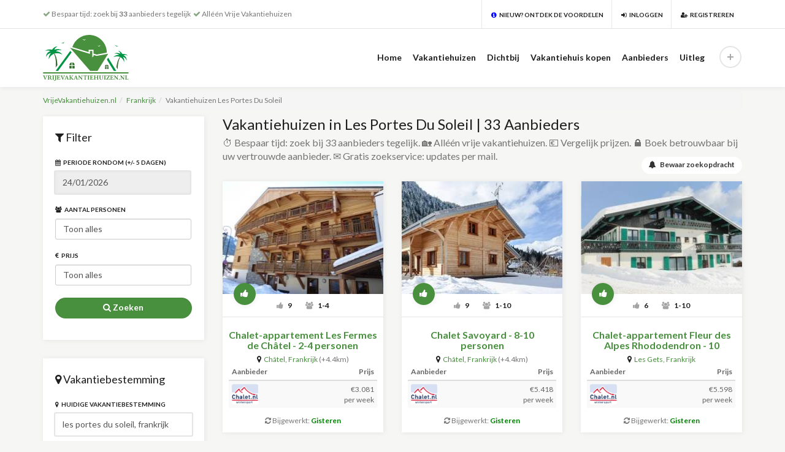

--- FILE ---
content_type: text/html; charset=utf-8
request_url: https://vrijevakantiehuizen.nl/frankrijk/les+portes+du+soleil/
body_size: 20804
content:
<!DOCTYPE html><html lang="nl"><head itemscope itemtype="https://schema.org/WebSite"><meta charset="UTF-8"><meta http-equiv="X-UA-Compatible" content="IE=edge"><meta name="viewport" content="width=device-width, initial-scale=1.0"><link rel="manifest" href="/manifest.json?t=1768788448"><title>Vakantiehuizen in Les Portes Du Soleil | 33 Aanbieders</title><meta name="description" content="⏱️ Bespaar tijd: zoek bij 33 aanbieders tegelijk. 🏡 Alléén vrije vakantiehuizen. 💶 Vergelijk prijzen. 🔒 Boek betrouwbaar bij uw vertrouwde aanbieder. ✉️ Gratis zoekservice: updates per mail."><meta name="robots" content="index, follow"><meta name="referrer" content="origin"><link rel="canonical" href="https://vrijevakantiehuizen.nl/frankrijk/les+portes+du+soleil/" /><link itemprop="url" content="https://vrijevakantiehuizen.nl/frankrijk/les+portes+du+soleil/" /><meta property="og:type" content="website" /><meta property="og:site_name" content="Vrijevakantiehuizen.nl" /><meta property="og:title" content="Vakantiehuizen in Les Portes Du Soleil | 33 Aanbieders" /><meta property="og:url" content="https://vrijevakantiehuizen.nl/frankrijk/les+portes+du+soleil/" /><meta property="og:image" content="https://vrijevakantiehuizen.nl/images/vrijevakantiehuizen.nl_vierkant.svg" /><meta property="og:description" content="⏱️ Bespaar tijd: zoek bij 33 aanbieders tegelijk. 🏡 Alléén vrije vakantiehuizen. 💶 Vergelijk prijzen. 🔒 Boek betrouwbaar bij uw vertrouwde aanbieder. ✉️ Gratis zoekservice: updates per mail." /><meta name="twitter:card" content="summary" /><meta name="twitter:site" content="@vvakantiehuizen" /><meta name="twitter:title" content="Vakantiehuizen in Les Portes Du Soleil | 33 Aanbieders" /><meta name="twitter:image" content="https://vrijevakantiehuizen.nl/images/vrijevakantiehuizen.nl_vierkant.svg" /><meta name="klezzer-site-verification" content="xyU6eofEyvU%3D" /><meta name="twitter:description" content="⏱️ Bespaar tijd: zoek bij 33 aanbieders tegelijk. 🏡 Alléén vrije vakantiehuizen. 💶 Vergelijk prijzen. 🔒 Boek betrouwbaar bij uw vertrouwde aanbieder. ✉️ Gratis zoekservice: updates per mail." /><link rel="preconnect" href="https://stackpath.bootstrapcdn.com"><link href="https://stackpath.bootstrapcdn.com/font-awesome/4.7.0/css/font-awesome.min.css" rel="stylesheet" type="text/css"><link href="https://fonts.googleapis.com/css?family=Lato:400,300,700,900,400italic" rel="stylesheet" type="text/css"><link rel="stylesheet" href="/assets/fonts/elegant-fonts.min.css"type="text/css"><link rel="stylesheet" href="/assets/bootstrap/css/bootstrap.min.css" type="text/css"><link rel="stylesheet" href="/assets/css/owl.carousel.min.css" type="text/css"><link rel="stylesheet" href="/assets/css/style.min.css" type="text/css"><link rel="stylesheet" href="/css/style.css?t=1768788448" type="text/css"><script type="text/javascript" src="/js/js_renderblocking_2021-09-13.min.js"></script><script async src="https://www.googletagmanager.com/gtag/js?id=UA-7285525-25"></script><script>window.dataLayer = window.dataLayer || [];function gtag(){dataLayer.push(arguments);}gtag('js', new Date());gtag('config', 'UA-7285525-25', {'allow_enhanced_conversions':true});</script><script>var HTTP_ROOT = '/';</script><script>var URL = 'frankrijk/les+portes+du+soleil/';</script><script>var OBJECT_STORE_URL = 'https://5bfcf3e771b04a779d0974259a0e788e.objectstore.eu';</script></head><body><script>var ajaxScroll = false;</script><div class="page-wrapper"><div id="page-header"><header><div class="container"><div class="secondary-nav"><div class="nav-trigger"><a data-toggle="collapse" href="#secondary-nav" aria-expanded="false" aria-controls="secondary-nav" aria-label="Social media"><i class="fa fa-user"></i></a></div><div id="secondary-nav" class="hidden-xs"><nav><div class="left opacity-60"><i class="fa fa-check"></i> Bespaar tijd: zoek bij <strong>33</strong> aanbieders tegelijk&nbsp; <i class="fa fa-check"></i> Alléén Vrije Vakantiehuizen</div><div class="right"><div class="element"><a href="/uitleg/" title="Nieuw? Lees hier hoe VrijeVakantiehuizen.nl werkt"><i class="fa fa-info-circle"></i>&nbsp; Nieuw? Ontdek de voordelen</a></div><div class="element"><a href="#tab-sign-in" data-toggle="modal" data-tab="true" data-target="#sign-in-register-modal"><i class="fa fa-sign-in"></i>&nbsp; Inloggen</a></div><div class="element"><a href="#tab-register" data-toggle="modal" data-tab="true" data-target="#sign-in-register-modal"><i class="fa fa-user-plus"></i>&nbsp; Registreren</a></div><div class="element"></div></div></nav></div></div></div><hr><div class="container"><div class="primary-nav"><div class="left"><a href="/" title="VrijeVakantiehuizen.nl" id="brand"><img src="/images/vrijevakantiehuizen.nl.svg" alt="VrijeVakantiehuizen.nl" style="height: 75px; margin: -25px 0px;"></a><a class="nav-trigger" data-toggle="collapse" href="#primary-nav" aria-expanded="false" aria-controls="primary-nav" aria-label="Menu"><i class="fa fa-navicon"></i></a></div><!--end left--><div class="right" ><nav id="primary-nav" class="hidden-xs"><ul><li><a href="/" title="VrijeVakantiehuizen.nl">Home</a></li><li><a href="/vakantiehuizen/?resetFilter" title="Zoeken in alléén Vrije Vakantiehuizen">Vakantiehuizen</a><ul class="child-nav"><li><a href="/vakantiehuizen/?resetFilter" title="Zoeken op locatie">Zoeken op locatie</a></li><li><a href="/zoeken/specifieke-datum/" title="Zoeken op specifieke datum">Zoeken op specifieke datum</a></li></ul></li><li><a href="#">Dichtbij</a><ul class="child-nav"><li><a href="/belgi%c3%ab/" title="Bekijk alle Vakantiehuizen in België.">Vakantiehuis België</a></li><li><a href="/duitsland/" title="Bekijk alle Vakantiehuizen in Duitsland.">Vakantiehuis Duitsland</a></li><li><a href="/nederland/" title="Bekijk alle Vakantiehuizen in Nederland.">Vakantiehuis Nederland</a></li></ul></li><li><a href="/vakantiehuis-kopen/" title="Vakantiehuis kopen">Vakantiehuis kopen</a></li><li><a href="/aanbieders/" title="33 Vakantiehuis Aanbieders">Aanbieders</a></li><li><a href="/uitleg/" title="Lees hier hoe VrijeVakantiehuizen.nl werkt">Uitleg</a></li><li class="submit"><a href="/uw-vakantiehuis-aansluiten/"><span>Voeg uw vakantiehuis toe én verhoog uw bezetting!</span><i data-toggle="tooltip" data-placement="bottom" title="Voeg uw vakantiehuis toe én verhoog uw bezetting!"><img src="/assets/img/plus.png" alt="Voeg uw vakantiehuis toe én verhoog uw bezetting!"></i></a></li></ul></nav></div></div></div></header></div><div id="page-content"><div class="container"><ol class="breadcrumb"><li><a href="/" title="Alle Vakantiehuizen">VrijeVakantiehuizen.nl</a></li><li><a href="/frankrijk/" title="Vakantiehuizen Frankrijk">Frankrijk</a>	</li><li class="active">Vakantiehuizen Les Portes Du Soleil</li></ol><div class="row"><div class="main-content"><div class="col-md-3"><div class="sidebar"><div id="filter" class="box filter"><h4><i class="fa fa-filter"></i> Filter</h4><form class="labels-uppercase"><div class="input-daterange"><div class="form-group" style="display: inline-table; width:99%;"><label for="startDate"><i class="fa fa-calendar"></i>&nbsp; Periode rondom (+/- 5 dagen)</label><div id="datepicker"><input id="startDate" class="date form-control" type="text" name="start" value="24/01/2026" autocomplete="off" readonly data-hj-whitelist></div></div></div><div class="form-group-inline"><div class="form-group"><label for="personMin"><i class="fa fa-users"></i>&nbsp; Aantal personen</label><select class="form-control" id="personMin" name="minPerson" onchange="ajaxSearchProducts();"><option value="0">Toon alles</option><option value="2">2+ personen</option><option value="3">3+ personen</option><option value="4">4+ personen</option><option value="5">5+ personen</option><option value="6">6+ personen</option><option value="7">7+ personen</option><option value="8">8+ personen</option><option value="9">9+ personen</option><option value="10">10+ personen</option><option value="11">11+ personen</option><option value="12">12+ personen</option><option value="13">13+ personen</option><option value="14">14+ personen</option><option value="15">15+ personen</option><option value="16">16+ personen</option><option value="17">17+ personen</option><option value="18">18+ personen</option><option value="19">19+ personen</option><option value="20">20+ personen</option><option value="21">21+ personen</option><option value="22">22+ personen</option><option value="23">23+ personen</option><option value="24">24+ personen</option><option value="25">25+ personen</option><option value="30">30+ personen</option><option value="35">35+ personen</option><option value="40">40+ personen</option><option value="45">45+ personen</option><option value="50">50+ personen</option><option value="55">55+ personen</option><option value="60">60+ personen</option><option value="65">65+ personen</option><option value="70">70+ personen</option><option value="75">75+ personen</option><option value="80">80+ personen</option><option value="85">85+ personen</option><option value="90">90+ personen</option><option value="95">95+ personen</option><option value="100">100+ personen</option></select></div></div><div class="form-group-inline"><div class="form-group"><label for="priceMax"><i class="fa fa-euro"></i>&nbsp; Prijs</label><select class="form-control" id="priceMax" name="priceMax" onchange="ajaxSearchProducts();"><option value="250001" selected="true">Toon alles</option><option value="100">Tot € 100,-</option><option value="200">Tot € 200,-</option><option value="300">Tot € 300,-</option><option value="400">Tot € 400,-</option><option value="500">Tot € 500,-</option><option value="600">Tot € 600,-</option><option value="700">Tot € 700,-</option><option value="800">Tot € 800,-</option><option value="900">Tot € 900,-</option><option value="1000">Tot € 1.000,-</option><option value="1500">Tot € 1.500,-</option><option value="2000">Tot € 2.000,-</option><option value="2500">Tot € 2.500,-</option><option value="3000">Tot € 3.000,-</option><option value="3500">Tot € 3.500,-</option><option value="4000">Tot € 4.000,-</option><option value="4500">Tot € 4.500,-</option><option value="5000">Tot € 5.000,-</option><option value="10000">Tot € 10.000,-</option><option value="20000">Tot € 20.000,-</option><option value="30000">Tot € 30.000,-</option><option value="40000">Tot € 40.000,-</option><option value="50000">Tot € 50.000,-</option><option value="100000">Tot € 100.000,-</option><option value="150000">Tot € 150.000,-</option><option value="200000">Tot € 200.000,-</option><option value="250000">Tot € 250.000,-</option></select></div></div><div class="form-group center"><button type="button" onclick="ajaxSearchProducts(); $([document.documentElement, document.body]).animate({ scrollTop: $('#vakantiehuizen').offset().top }, 1000);" class="btn btn-primary btn-rounded form-control" style="margin-top: 5px;"><span class="fa fa-search"></span> Zoeken</button></div></form></div><div class="box filter" itemscope itemtype="https://schema.org/WebSite"><link itemprop="url" content="https://vrijevakantiehuizen.nl/frankrijk/les+portes+du+soleil/" /><h4><i class="fa fa-map-marker"></i> Vakantiebestemming</h4><form id="form-filter" action="/vakantiehuizen/#vakantiehuizen" class="labels-uppercase" itemprop="potentialAction" itemscope itemtype="https://schema.org/SearchAction"><input type="hidden" id="lng" name="lng" value=""><input type="hidden" id="lat" name="lat" value=""><div class="form-group"><label for="form-filter-destination"><i class="fa fa-map-marker"></i>&nbsp; Huidige vakantiebestemming</label><div id="search" class="nowrap"><link itemprop="target" content="https://vrijevakantiehuizen.nl/vakantiehuizen/?q={q}"/><input id="searchQuery" class="form-control" type="text" name="q" onkeydown="return event.keyCode != 13;" itemprop="query-input" placeholder="Vul uw vakantiebestemming in" value="les portes du soleil, frankrijk" autocomplete="off" data-hj-whitelist /></div></div><div class="center"><input type="hidden" name="publisherID" id="publisherID" value="0" /><button type="submit" class="btn btn-primary btn-rounded form-control" style="margin-top: 5px;"><span class="fa fa-map-marker"></span> Wijzig bestemming</button></div></form><hr style="margin: 25px 0px;" /><h4>Plaatsen rondom Les Portes Du Soleil</h4><ul class="list-unstyled"><li><a href="/frankrijk/ch%C3%A2tel/" title="Châtel">Châtel</a></li><li><a href="/frankrijk/la+chapelle+dabondance/" title="La Chapelle Dabondance">La Chapelle Dabondance</a></li><li><a href="/frankrijk/les+gets/" title="Les Gets">Les Gets</a></li><li><a href="/frankrijk/morzine/" title="Morzine">Morzine</a></li></ul><a class="btn btn-default" href="/frankrijk/" title="Vakantiehuizen Frankrijk"><span class="glyphicon glyphicon-chevron-left"></span> Terug naar Frankrijk</a></div><div class="box filter"><h4><i class="fa fa-bell"></i> Zoekopdracht bewaren</h4>U ontvangt een e-mail zodra wij een nieuw vakantiehuis voor u gevonden hebben.<br /><a class="btn btn-default btn-rounded btn-framed form-control" href="#tab-register" data-toggle="modal" data-tab="true" data-target="#sign-in-register-modal" onclick="$('input[name=saveFilter]').val(1); $('#sign-in-register-modal-text').html('<p>Registreer om uw zoekdracht te bewaren. U ontvangt een e-mail zodra wij een nieuw vakantiehuis voor u gevonden hebben.</p><hr />'); gtag('event', 'click_register_filter');"><i class="fa fa-bell"></i> Bewaar zoekopdracht</a><hr style="margin: 15px 0px;" /><h4><i class="fa fa-share"></i>&nbsp; Deel zoekopdracht</h4>Met één klik op de link worden alle filters ingevuld!   <button class="btn btn-default btn-rounded btn-framed form-control" onclick="navigator.share({ title: 'Vakantiehuizen gevonden op VrijeVakantiehuizen.nl', text: 'Bekijk de vakantiehuizen die ik gevonden heb op VrijeVakantiehuizen.nl:', url: 'https://vrijevakantiehuizen.nl/frankrijk/les+portes+du+soleil/?startDate=1769209200&searchQuery=les+portes+du+soleil%2C+frankrijk&lng=&lat=&priceMax=250001&personMin=0&country=frankrijk&region=les+portes+du+soleil&utm_source=share#vakantiehuizen' }); gtag('event', 'share');"><i class="fa fa-share"></i>&nbsp; Deel zoekopdracht</button><hr style="margin: 15px 0px;" /><h4><i class="fa fa-download"></i> Installeer onze App</h4>U zoekt met één klik<br />bij 33 aanbieders tegelijk:<br /><button class="btn btn-default btn-rounded btn-framed form-control" onclick="installPrompt.prompt(); gtag('event', 'install_app');"><i class="fa fa-download"></i> App Installeren</button><script>let installPrompt = null;window.addEventListener("beforeinstallprompt", (event) => {event.preventDefault();installPrompt = event;});</script><hr style="margin: 15px 0px;" /><h4><i class="fa fa-home"></i> Uw vakantiehuis aansluiten?</h4>Voeg uw vakantiehuis toe én verhoog uw bezetting!<a class="btn btn-default btn-rounded btn-framed form-control" href="/uw-vakantiehuis-aansluiten/" title="Voeg uw vakantiehuis toe én verhoog uw bezetting!"><i class="fa fa-home"></i> Vakantiehuis aansluiten</a></div></div></div><div class="col-md-9"><div class="main-content"><div class="title"><a class="btn btn-default btn-rounded btn-sm" href="#tab-register" data-toggle="modal" data-tab="true" data-target="#sign-in-register-modal" onclick="$('input[name=saveFilter]').val(1); $('#sign-in-register-modal-text').html('<p>Registreer om uw zoekdracht te bewaren. U ontvangt een e-mail zodra wij een nieuw vakantiehuis voor u gevonden hebben.</p><hr />'); gtag('event', 'click_register_filter');" style="position: absolute; top: 66px; right: 0;"><i class="fa fa-bell"></i> &nbsp; Bewaar zoekopdracht</a><h1>Vakantiehuizen in Les Portes Du Soleil | 33 Aanbieders</h1><p style="margin: 5px 0 0 0; padding: 0;"> ⏱️ Bespaar tijd: zoek bij 33 aanbieders tegelijk. 🏡 Alléén vrije vakantiehuizen. 💶 Vergelijk prijzen. 🔒 Boek betrouwbaar bij uw vertrouwde aanbieder. ✉️ Gratis zoekservice: updates per mail.</p></div></div><div id="vakantiehuizen" class="row"><div class="col-md-4 col-sm-6" id="place_759165" itemscope itemtype="https://schema.org/VacationRental"><meta itemprop="additionalType" content="HolidayVillageRental"/><meta itemprop="identifier" content="vakantiehuis_759165"/><div class="item big equal-height" data-map-latitude="46.266417" data-map-longitude="6.842173" data-id="759165"><div class="item-wrapper" style="height: 100%;"><div class="image"><div class="mark-circle description" data-toggle="tooltip" data-placement="right" title="R&eacute;sidence Les Fermes de Ch&acirc;tel is een recent gebouwde r&eacute;sidence in het centrum van Ch&acirc;tel (geopend in december 2015). De r&eacute;sidence heeft 87 appartementen, verdeeld over 3 chalet-gebouwen met elk vier verdiepingen."><i class="fa fa-question"></i></div><meta itemprop="description" content="R&eacute;sidence Les Fermes de Ch&acirc;tel is een recent gebouwde r&eacute;sidence in het centrum van Ch&acirc;tel (geopend in december 2015). De r&eacute;sidence heeft 87 appartementen, verdeeld over 3 chalet-gebouwen met elk vier verdiepingen."><div class="mark-circle top" data-toggle="tooltip" data-placement="right" title="Door 9 bezoekers aanbevolen."><i class="fa fa-thumbs-up"></i></div><a href="/frankrijk/ch%C3%A2tel/chalet-appartement+les+fermes+de+ch%C3%A2tel+-+2-4+personen/?id=17&productID=759165&startDate=1769209200&period=week"  title="Chalet-appartement Les Fermes de Châtel - 2-4 personen" rel="nofollow" class="wrapper" target="_blank" onclick="gtag('event', 'affiliate_outclick', { 'page_path': '/frankrijk/ch%C3%A2tel/chalet-appartement+les+fermes+de+ch%C3%A2tel+-+2-4+personen/?id=17&productID=759165&startDate=1769209200&period=week'}); window.uetq.push('event', 'page_view', { 'page_path': '/frankrijk/ch%C3%A2tel/chalet-appartement+les+fermes+de+ch%C3%A2tel+-+2-4+personen/?id=17&productID=759165&startDate=1769209200&period=week' }); twq('event', 'tw-o0zqr-oihe9', { });"><div class="owl-first" style="background-image: url('https://img.vrijevakantiehuizen.nl/9551d818c2f8/chalet-appartement-les-fermes-de-ch-tel-8007.jpg');"></div><meta itemprop="image" content="https://img.vrijevakantiehuizen.nl/9551d818c2f8/chalet-appartement-les-fermes-de-ch-tel-8007.jpg"></a><div class="owl-navigation"></div></div><div class="description"><div class="meta"><span title="Door 9 bezoekers aanbevolen."><i class="fa fa-thumbs-up"></i> 9</span><span title="Aantal personen"> <i class="fa fa-users"></i> 1-4</span></div><div id="address_759165" class="info"><a itemprop="url" href="/frankrijk/ch%C3%A2tel/chalet-appartement+les+fermes+de+ch%C3%A2tel+-+2-4+personen/?id=17&productID=759165&startDate=1769209200&period=week" title="Chalet-appartement Les Fermes de Châtel - 2-4 personen" target="_blank" rel="nofollow" onclick="gtag('event', 'affiliate_outclick', { 'page_path': '/frankrijk/ch%C3%A2tel/chalet-appartement+les+fermes+de+ch%C3%A2tel+-+2-4+personen/?id=17&productID=759165&startDate=1769209200&period=week'}); window.uetq.push('event', 'page_view', { 'page_path': '/frankrijk/ch%C3%A2tel/chalet-appartement+les+fermes+de+ch%C3%A2tel+-+2-4+personen/?id=17&productID=759165&startDate=1769209200&period=week' }); twq('event', 'tw-o0zqr-oihe9', { });"><h3 itemprop="name">Chalet-appartement Les Fermes de Châtel - 2-4 personen</h3></a><figure class="location" itemprop="address" itemscope itemtype="https://schema.org/PostalAddress"><i class="fa fa-map-marker"></i>&nbsp; <a href="/frankrijk/ch%C3%A2tel/" title="Châtel, Frankrijk"><span itemprop="addressLocality">Châtel</span>, <span itemprop="addressCountry">Frankrijk</span></a> <span class="text-muted">(+4.4km)</span></figure><table class="table table-striped table-condensed pricingTable"><thead><tr><th>Aanbieder</th><th class="text-right">Prijs</th></tr></thead><tbody><tr onclick="gtag('event', 'affiliate_outclick', { 'page_path': '/frankrijk/ch%C3%A2tel/chalet-appartement+les+fermes+de+ch%C3%A2tel+-+2-4+personen/?id=17&productID=759165&startDate=1769209200&period=week'}); window.uetq.push('event', 'page_view', { 'page_path': '/frankrijk/ch%C3%A2tel/chalet-appartement+les+fermes+de+ch%C3%A2tel+-+2-4+personen/?id=17&productID=759165&startDate=1769209200&period=week' }); window.open('/frankrijk/ch%C3%A2tel/chalet-appartement+les+fermes+de+ch%C3%A2tel+-+2-4+personen/?id=17&productID=759165&startDate=1769209200&period=week', '_blank');  twq('event', 'tw-o0zqr-oihe9', { });"><td class="text-left pricing-logo"><img src="/images/chalet.png" alt="Chalet.nl" loading="lazy"></td><td class="text-right" nowrap>€3.081<br />per week</td></tr></tbody></table><br /></div></div><div class="text-muted" style="position: absolute; width: 100%; bottom: 10px; text-align: center;"><small><i class="fa fa-refresh"></i> Bijgewerkt: <span style="color: green; font-weight: bold;">Gisteren</span></small></div><div class="map-item"><button class="btn btn-close" role="button" area-label="Sluiten"><i class="fa fa-close"></i></button><div class="map-wrapper"></div><span itemprop="geo" itemscope itemtype="https://schema.org/GeoCoordinates"><meta itemprop="latitude" content="46.266417" /><meta itemprop="longitude" content="6.842173" /></span></div></div></div></div><div class="col-md-4 col-sm-6" id="place_794678" itemscope itemtype="https://schema.org/VacationRental"><meta itemprop="additionalType" content="HolidayVillageRental"/><meta itemprop="identifier" content="vakantiehuis_794678"/><div class="item big equal-height" data-map-latitude="46.269792" data-map-longitude="6.833353" data-id="794678"><div class="item-wrapper" style="height: 100%;"><div class="image"><div class="mark-circle description" data-toggle="tooltip" data-placement="right" title="Chalet Savoyard is in 2017 nieuw gebouwd in het dorp Ch&acirc;tel. Het chalet is vrijstaand en biedt mooi uitzicht op het skigebied van Super Ch&acirc;tel. De t&eacute;l&eacute;cabine Super Ch&acirc;tel ligt op 2,1 km van Chalet Savoyard."><i class="fa fa-question"></i></div><meta itemprop="description" content="Chalet Savoyard is in 2017 nieuw gebouwd in het dorp Ch&acirc;tel. Het chalet is vrijstaand en biedt mooi uitzicht op het skigebied van Super Ch&acirc;tel. De t&eacute;l&eacute;cabine Super Ch&acirc;tel ligt op 2,1 km van Chalet Savoyard."><div class="mark-circle top" data-toggle="tooltip" data-placement="right" title="Door 9 bezoekers aanbevolen."><i class="fa fa-thumbs-up"></i></div><a href="/frankrijk/ch%C3%A2tel/chalet+savoyard+-+8-10+personen/?id=17&productID=794678&startDate=1769209200&period=week"  title="Chalet Savoyard - 8-10 personen" rel="nofollow" class="wrapper" target="_blank" onclick="gtag('event', 'affiliate_outclick', { 'page_path': '/frankrijk/ch%C3%A2tel/chalet+savoyard+-+8-10+personen/?id=17&productID=794678&startDate=1769209200&period=week'}); window.uetq.push('event', 'page_view', { 'page_path': '/frankrijk/ch%C3%A2tel/chalet+savoyard+-+8-10+personen/?id=17&productID=794678&startDate=1769209200&period=week' }); twq('event', 'tw-o0zqr-oihe9', { });"><div class="owl-first" style="background-image: url('https://img.vrijevakantiehuizen.nl/c8dd61cb8324/chalet-savoyard-85e4.jpg');"></div><meta itemprop="image" content="https://img.vrijevakantiehuizen.nl/c8dd61cb8324/chalet-savoyard-85e4.jpg"></a><div class="owl-navigation"></div></div><div class="description"><div class="meta"><span title="Door 9 bezoekers aanbevolen."><i class="fa fa-thumbs-up"></i> 9</span><span title="Aantal personen"> <i class="fa fa-users"></i> 1-10</span></div><div id="address_794678" class="info"><a itemprop="url" href="/frankrijk/ch%C3%A2tel/chalet+savoyard+-+8-10+personen/?id=17&productID=794678&startDate=1769209200&period=week" title="Chalet Savoyard - 8-10 personen" target="_blank" rel="nofollow" onclick="gtag('event', 'affiliate_outclick', { 'page_path': '/frankrijk/ch%C3%A2tel/chalet+savoyard+-+8-10+personen/?id=17&productID=794678&startDate=1769209200&period=week'}); window.uetq.push('event', 'page_view', { 'page_path': '/frankrijk/ch%C3%A2tel/chalet+savoyard+-+8-10+personen/?id=17&productID=794678&startDate=1769209200&period=week' }); twq('event', 'tw-o0zqr-oihe9', { });"><h3 itemprop="name">Chalet Savoyard - 8-10 personen</h3></a><figure class="location" itemprop="address" itemscope itemtype="https://schema.org/PostalAddress"><i class="fa fa-map-marker"></i>&nbsp; <a href="/frankrijk/ch%C3%A2tel/" title="Châtel, Frankrijk"><span itemprop="addressLocality">Châtel</span>, <span itemprop="addressCountry">Frankrijk</span></a> <span class="text-muted">(+4.4km)</span></figure><table class="table table-striped table-condensed pricingTable"><thead><tr><th>Aanbieder</th><th class="text-right">Prijs</th></tr></thead><tbody><tr onclick="gtag('event', 'affiliate_outclick', { 'page_path': '/frankrijk/ch%C3%A2tel/chalet+savoyard+-+8-10+personen/?id=17&productID=794678&startDate=1769209200&period=week'}); window.uetq.push('event', 'page_view', { 'page_path': '/frankrijk/ch%C3%A2tel/chalet+savoyard+-+8-10+personen/?id=17&productID=794678&startDate=1769209200&period=week' }); window.open('/frankrijk/ch%C3%A2tel/chalet+savoyard+-+8-10+personen/?id=17&productID=794678&startDate=1769209200&period=week', '_blank');  twq('event', 'tw-o0zqr-oihe9', { });"><td class="text-left pricing-logo"><img src="/images/chalet.png" alt="Chalet.nl" loading="lazy"></td><td class="text-right" nowrap>€5.418<br />per week</td></tr></tbody></table><br /></div></div><div class="text-muted" style="position: absolute; width: 100%; bottom: 10px; text-align: center;"><small><i class="fa fa-refresh"></i> Bijgewerkt: <span style="color: green; font-weight: bold;">Gisteren</span></small></div><div class="map-item"><button class="btn btn-close" role="button" area-label="Sluiten"><i class="fa fa-close"></i></button><div class="map-wrapper"></div><span itemprop="geo" itemscope itemtype="https://schema.org/GeoCoordinates"><meta itemprop="latitude" content="46.269792" /><meta itemprop="longitude" content="6.833353" /></span></div></div></div></div><div class="col-md-4 col-sm-6" id="place_996787" itemscope itemtype="https://schema.org/VacationRental"><meta itemprop="additionalType" content="HolidayVillageRental"/><meta itemprop="identifier" content="vakantiehuis_996787"/><div class="item big equal-height" data-map-latitude="46.151609" data-map-longitude="6.656317" data-id="996787"><div class="item-wrapper" style="height: 100%;"><div class="image"><div class="mark-circle description" data-toggle="tooltip" data-placement="right" title="Chalet Fleur des Alpes heeft een rustige ligging aan de rand van het oude dorp Les Gets, met uitzicht op de piste Les Perrieres."><i class="fa fa-question"></i></div><meta itemprop="description" content="Chalet Fleur des Alpes heeft een rustige ligging aan de rand van het oude dorp Les Gets, met uitzicht op de piste Les Perrieres."><div class="mark-circle top" data-toggle="tooltip" data-placement="right" title="Door 6 bezoekers aanbevolen."><i class="fa fa-thumbs-up"></i></div><a href="/frankrijk/les+gets/chalet-appartement+fleur+des+alpes+rhododendron+-+10+personen/?id=17&productID=996787&startDate=1769209200&period=week"  title="Chalet-appartement Fleur des Alpes Rhododendron - 10 personen" rel="nofollow" class="wrapper" target="_blank" onclick="gtag('event', 'affiliate_outclick', { 'page_path': '/frankrijk/les+gets/chalet-appartement+fleur+des+alpes+rhododendron+-+10+personen/?id=17&productID=996787&startDate=1769209200&period=week'}); window.uetq.push('event', 'page_view', { 'page_path': '/frankrijk/les+gets/chalet-appartement+fleur+des+alpes+rhododendron+-+10+personen/?id=17&productID=996787&startDate=1769209200&period=week' }); twq('event', 'tw-o0zqr-oihe9', { });"><div class="owl-first" style="background-image: url('https://img.vrijevakantiehuizen.nl/b2638d41bbf9/chalet-appartement-fleur-des-alpes-rhododendron-10-personen-1ac6.jpg');"></div><meta itemprop="image" content="https://img.vrijevakantiehuizen.nl/b2638d41bbf9/chalet-appartement-fleur-des-alpes-rhododendron-10-personen-1ac6.jpg"></a><div class="owl-navigation"></div></div><div class="description"><div class="meta"><span title="Door 6 bezoekers aanbevolen."><i class="fa fa-thumbs-up"></i> 6</span><span title="Aantal personen"> <i class="fa fa-users"></i> 1-10</span></div><div id="address_996787" class="info"><a itemprop="url" href="/frankrijk/les+gets/chalet-appartement+fleur+des+alpes+rhododendron+-+10+personen/?id=17&productID=996787&startDate=1769209200&period=week" title="Chalet-appartement Fleur des Alpes Rhododendron - 10 personen" target="_blank" rel="nofollow" onclick="gtag('event', 'affiliate_outclick', { 'page_path': '/frankrijk/les+gets/chalet-appartement+fleur+des+alpes+rhododendron+-+10+personen/?id=17&productID=996787&startDate=1769209200&period=week'}); window.uetq.push('event', 'page_view', { 'page_path': '/frankrijk/les+gets/chalet-appartement+fleur+des+alpes+rhododendron+-+10+personen/?id=17&productID=996787&startDate=1769209200&period=week' }); twq('event', 'tw-o0zqr-oihe9', { });"><h3 itemprop="name">Chalet-appartement Fleur des Alpes Rhododendron - 10 personen</h3></a><figure class="location" itemprop="address" itemscope itemtype="https://schema.org/PostalAddress"><i class="fa fa-map-marker"></i>&nbsp; <a href="/frankrijk/les+gets/" title="Les Gets, Frankrijk"><span itemprop="addressLocality">Les Gets</span>, <span itemprop="addressCountry">Frankrijk</span></a></figure><table class="table table-striped table-condensed pricingTable"><thead><tr><th>Aanbieder</th><th class="text-right">Prijs</th></tr></thead><tbody><tr onclick="gtag('event', 'affiliate_outclick', { 'page_path': '/frankrijk/les+gets/chalet-appartement+fleur+des+alpes+rhododendron+-+10+personen/?id=17&productID=996787&startDate=1769209200&period=week'}); window.uetq.push('event', 'page_view', { 'page_path': '/frankrijk/les+gets/chalet-appartement+fleur+des+alpes+rhododendron+-+10+personen/?id=17&productID=996787&startDate=1769209200&period=week' }); window.open('/frankrijk/les+gets/chalet-appartement+fleur+des+alpes+rhododendron+-+10+personen/?id=17&productID=996787&startDate=1769209200&period=week', '_blank');  twq('event', 'tw-o0zqr-oihe9', { });"><td class="text-left pricing-logo"><img src="/images/chalet.png" alt="Chalet.nl" loading="lazy"></td><td class="text-right" nowrap>€5.598<br />per week</td></tr></tbody></table><br /></div></div><div class="text-muted" style="position: absolute; width: 100%; bottom: 10px; text-align: center;"><small><i class="fa fa-refresh"></i> Bijgewerkt: <span style="color: green; font-weight: bold;">Gisteren</span></small></div><div class="map-item"><button class="btn btn-close" role="button" area-label="Sluiten"><i class="fa fa-close"></i></button><div class="map-wrapper"></div><span itemprop="geo" itemscope itemtype="https://schema.org/GeoCoordinates"><meta itemprop="latitude" content="46.151609" /><meta itemprop="longitude" content="6.656317" /></span></div></div></div></div><div class="col-md-4 col-sm-6" id="place_994644" itemscope itemtype="https://schema.org/VacationRental"><meta itemprop="additionalType" content="HolidayVillageRental"/><meta itemprop="identifier" content="vakantiehuis_994644"/><div class="item big equal-height" data-map-latitude="46.275805" data-map-longitude="6.840328" data-id="994644"><div class="item-wrapper" style="height: 100%;"><div class="image"><div class="mark-circle description" data-toggle="tooltip" data-placement="right" title="Chalet Belle Vache is gelegen in de wijk Petit Ch&acirc;tel, op zo&#39;n 300 meter van de Barbossine/Petit Ch&acirc;tel skilift. Hier vind je ook de skiverhuur."><i class="fa fa-question"></i></div><meta itemprop="description" content="Chalet Belle Vache is gelegen in de wijk Petit Ch&acirc;tel, op zo&#39;n 300 meter van de Barbossine/Petit Ch&acirc;tel skilift. Hier vind je ook de skiverhuur."><div class="mark-circle top" data-toggle="tooltip" data-placement="right" title="Door 3 bezoekers aanbevolen."><i class="fa fa-thumbs-up"></i></div><a href="/frankrijk/ch%C3%A2tel/chalet+belle+vache+met+whirlpool+en+priv%C3%A9-sauna%2C+zondag+t___m+zondag+-+8+personen/?id=17&productID=994644&startDate=1769209200&period=week"  title="Chalet Belle Vache met whirlpool en privé-sauna, zondag t/m zondag - 8 personen" rel="nofollow" class="wrapper" target="_blank" onclick="gtag('event', 'affiliate_outclick', { 'page_path': '/frankrijk/ch%C3%A2tel/chalet+belle+vache+met+whirlpool+en+priv%C3%A9-sauna%2C+zondag+t___m+zondag+-+8+personen/?id=17&productID=994644&startDate=1769209200&period=week'}); window.uetq.push('event', 'page_view', { 'page_path': '/frankrijk/ch%C3%A2tel/chalet+belle+vache+met+whirlpool+en+priv%C3%A9-sauna%2C+zondag+t___m+zondag+-+8+personen/?id=17&productID=994644&startDate=1769209200&period=week' }); twq('event', 'tw-o0zqr-oihe9', { });"><div class="owl-first" style="background-image: url('https://img.vrijevakantiehuizen.nl/70814d8dbf7b/chalet-belle-vache-met-whirlpool-en-priv-sauna-zondag-t-m-zondag-8f61.jpg');"></div><meta itemprop="image" content="https://img.vrijevakantiehuizen.nl/70814d8dbf7b/chalet-belle-vache-met-whirlpool-en-priv-sauna-zondag-t-m-zondag-8f61.jpg"></a><div class="owl-navigation"></div></div><div class="description"><div class="meta"><span title="Door 3 bezoekers aanbevolen."><i class="fa fa-thumbs-up"></i> 3</span><span title="Aantal personen"> <i class="fa fa-users"></i> 1-8</span></div><div id="address_994644" class="info"><a itemprop="url" href="/frankrijk/ch%C3%A2tel/chalet+belle+vache+met+whirlpool+en+priv%C3%A9-sauna%2C+zondag+t___m+zondag+-+8+personen/?id=17&productID=994644&startDate=1769209200&period=week" title="Chalet Belle Vache met whirlpool en privé-sauna, zondag t/m zondag - 8 personen" target="_blank" rel="nofollow" onclick="gtag('event', 'affiliate_outclick', { 'page_path': '/frankrijk/ch%C3%A2tel/chalet+belle+vache+met+whirlpool+en+priv%C3%A9-sauna%2C+zondag+t___m+zondag+-+8+personen/?id=17&productID=994644&startDate=1769209200&period=week'}); window.uetq.push('event', 'page_view', { 'page_path': '/frankrijk/ch%C3%A2tel/chalet+belle+vache+met+whirlpool+en+priv%C3%A9-sauna%2C+zondag+t___m+zondag+-+8+personen/?id=17&productID=994644&startDate=1769209200&period=week' }); twq('event', 'tw-o0zqr-oihe9', { });"><h3 itemprop="name">Chalet Belle Vache met whirlpool en privé-sauna, zondag t/m zondag - 8 personen</h3></a><figure class="location" itemprop="address" itemscope itemtype="https://schema.org/PostalAddress"><i class="fa fa-map-marker"></i>&nbsp; <a href="/frankrijk/ch%C3%A2tel/" title="Châtel, Frankrijk"><span itemprop="addressLocality">Châtel</span>, <span itemprop="addressCountry">Frankrijk</span></a> <span class="text-muted">(+4.4km)</span></figure><table class="table table-striped table-condensed pricingTable"><thead><tr><th>Aanbieder</th><th class="text-right">Prijs</th></tr></thead><tbody><tr onclick="gtag('event', 'affiliate_outclick', { 'page_path': '/frankrijk/ch%C3%A2tel/chalet+belle+vache+met+whirlpool+en+priv%C3%A9-sauna%2C+zondag+t___m+zondag+-+8+personen/?id=17&productID=994644&startDate=1769209200&period=week'}); window.uetq.push('event', 'page_view', { 'page_path': '/frankrijk/ch%C3%A2tel/chalet+belle+vache+met+whirlpool+en+priv%C3%A9-sauna%2C+zondag+t___m+zondag+-+8+personen/?id=17&productID=994644&startDate=1769209200&period=week' }); window.open('/frankrijk/ch%C3%A2tel/chalet+belle+vache+met+whirlpool+en+priv%C3%A9-sauna%2C+zondag+t___m+zondag+-+8+personen/?id=17&productID=994644&startDate=1769209200&period=week', '_blank');  twq('event', 'tw-o0zqr-oihe9', { });"><td class="text-left pricing-logo"><img src="/images/chalet.png" alt="Chalet.nl" loading="lazy"></td><td class="text-right" nowrap>€7.223<br />per week</td></tr></tbody></table><br /></div></div><div class="text-muted" style="position: absolute; width: 100%; bottom: 10px; text-align: center;"><small><i class="fa fa-refresh"></i> Bijgewerkt: <span style="color: green; font-weight: bold;">Gisteren</span></small></div><div class="map-item"><button class="btn btn-close" role="button" area-label="Sluiten"><i class="fa fa-close"></i></button><div class="map-wrapper"></div><span itemprop="geo" itemscope itemtype="https://schema.org/GeoCoordinates"><meta itemprop="latitude" content="46.275805" /><meta itemprop="longitude" content="6.840328" /></span></div></div></div></div><div class="col-md-4 col-sm-6" id="place_1051313" itemscope itemtype="https://schema.org/VacationRental"><meta itemprop="additionalType" content="HolidayVillageRental"/><meta itemprop="identifier" content="vakantiehuis_1051313"/><div class="item big equal-height" data-map-latitude="46.272388" data-map-longitude="6.839897" data-id="1051313"><div class="item-wrapper" style="height: 100%;"><div class="image"><div class="mark-circle description" data-toggle="tooltip" data-placement="right" title="Dit gezellig ingerichte appartement ligt op de tweede verdieping en biedt plaats voor 6 personen. Het appartement heeft een heerlijke buiten whirlpool, hier kan je na een actieve dag in de sneeuw heerlijk nagenieten van de dag."><i class="fa fa-question"></i></div><meta itemprop="description" content="Dit gezellig ingerichte appartement ligt op de tweede verdieping en biedt plaats voor 6 personen. Het appartement heeft een heerlijke buiten whirlpool, hier kan je na een actieve dag in de sneeuw heerlijk nagenieten van de dag."><div class="mark-circle top" data-toggle="tooltip" data-placement="right" title="Door 5 bezoekers aanbevolen."><i class="fa fa-thumbs-up"></i></div><a href="/frankrijk/ch%C3%A2tel/appartement+o+rouge+met+buiten-whirlpool+-+6+personen/?id=17&productID=1051313&startDate=1769209200&period=week"  title="Appartement O Rouge met buiten-whirlpool - 6 personen" rel="nofollow" class="wrapper" target="_blank" onclick="gtag('event', 'affiliate_outclick', { 'page_path': '/frankrijk/ch%C3%A2tel/appartement+o+rouge+met+buiten-whirlpool+-+6+personen/?id=17&productID=1051313&startDate=1769209200&period=week'}); window.uetq.push('event', 'page_view', { 'page_path': '/frankrijk/ch%C3%A2tel/appartement+o+rouge+met+buiten-whirlpool+-+6+personen/?id=17&productID=1051313&startDate=1769209200&period=week' }); twq('event', 'tw-o0zqr-oihe9', { });"><div class="owl-first" style="background-image: url('https://img.vrijevakantiehuizen.nl/1deb35cf5204/appartement-o-rouge-6-personen-c2c7.jpg');"></div><meta itemprop="image" content="https://img.vrijevakantiehuizen.nl/1deb35cf5204/appartement-o-rouge-6-personen-c2c7.jpg"></a><div class="owl-navigation"></div></div><div class="description"><div class="meta"><span title="Door 5 bezoekers aanbevolen."><i class="fa fa-thumbs-up"></i> 5</span><span title="Aantal personen"> <i class="fa fa-users"></i> 1-6</span></div><div id="address_1051313" class="info"><a itemprop="url" href="/frankrijk/ch%C3%A2tel/appartement+o+rouge+met+buiten-whirlpool+-+6+personen/?id=17&productID=1051313&startDate=1769209200&period=week" title="Appartement O Rouge met buiten-whirlpool - 6 personen" target="_blank" rel="nofollow" onclick="gtag('event', 'affiliate_outclick', { 'page_path': '/frankrijk/ch%C3%A2tel/appartement+o+rouge+met+buiten-whirlpool+-+6+personen/?id=17&productID=1051313&startDate=1769209200&period=week'}); window.uetq.push('event', 'page_view', { 'page_path': '/frankrijk/ch%C3%A2tel/appartement+o+rouge+met+buiten-whirlpool+-+6+personen/?id=17&productID=1051313&startDate=1769209200&period=week' }); twq('event', 'tw-o0zqr-oihe9', { });"><h3 itemprop="name">Appartement O Rouge met buiten-whirlpool - 6 personen</h3></a><figure class="location" itemprop="address" itemscope itemtype="https://schema.org/PostalAddress"><i class="fa fa-map-marker"></i>&nbsp; <a href="/frankrijk/ch%C3%A2tel/" title="Châtel, Frankrijk"><span itemprop="addressLocality">Châtel</span>, <span itemprop="addressCountry">Frankrijk</span></a> <span class="text-muted">(+4.4km)</span></figure><table class="table table-striped table-condensed pricingTable"><thead><tr><th>Aanbieder</th><th class="text-right">Prijs</th></tr></thead><tbody><tr onclick="gtag('event', 'affiliate_outclick', { 'page_path': '/frankrijk/ch%C3%A2tel/appartement+o+rouge+met+buiten-whirlpool+-+6+personen/?id=17&productID=1051313&startDate=1769209200&period=week'}); window.uetq.push('event', 'page_view', { 'page_path': '/frankrijk/ch%C3%A2tel/appartement+o+rouge+met+buiten-whirlpool+-+6+personen/?id=17&productID=1051313&startDate=1769209200&period=week' }); window.open('/frankrijk/ch%C3%A2tel/appartement+o+rouge+met+buiten-whirlpool+-+6+personen/?id=17&productID=1051313&startDate=1769209200&period=week', '_blank');  twq('event', 'tw-o0zqr-oihe9', { });"><td class="text-left pricing-logo"><img src="/images/chalet.png" alt="Chalet.nl" loading="lazy"></td><td class="text-right" nowrap>€4.988<br />per week</td></tr></tbody></table><br /></div></div><div class="text-muted" style="position: absolute; width: 100%; bottom: 10px; text-align: center;"><small><i class="fa fa-refresh"></i> Bijgewerkt: <span style="color: green; font-weight: bold;">Gisteren</span></small></div><div class="map-item"><button class="btn btn-close" role="button" area-label="Sluiten"><i class="fa fa-close"></i></button><div class="map-wrapper"></div><span itemprop="geo" itemscope itemtype="https://schema.org/GeoCoordinates"><meta itemprop="latitude" content="46.272388" /><meta itemprop="longitude" content="6.839897" /></span></div></div></div></div><div class="col-md-4 col-sm-6" id="place_956047" itemscope itemtype="https://schema.org/VacationRental"><meta itemprop="additionalType" content="HolidayVillageRental"/><meta itemprop="identifier" content="vakantiehuis_956047"/><div class="item big equal-height" data-map-latitude="46.183305" data-map-longitude="6.710230" data-id="956047"><div class="item-wrapper" style="height: 100%;"><div class="image"><div class="mark-circle description" data-toggle="tooltip" data-placement="right" title="Chalet Chelmer is gelegen in de plaats Morzine op 1,3 kilometer van het centrum. De gondellift du Pleney ligt ongeveer 3 kilometer van het chalet vandaan en de Super Morzine cabinelift richting Avoriaz ligt op 3,5 km afstand."><i class="fa fa-question"></i></div><meta itemprop="description" content="Chalet Chelmer is gelegen in de plaats Morzine op 1,3 kilometer van het centrum. De gondellift du Pleney ligt ongeveer 3 kilometer van het chalet vandaan en de Super Morzine cabinelift richting Avoriaz ligt op 3,5 km afstand."><div class="mark-circle top" data-toggle="tooltip" data-placement="right" title="Door 6 bezoekers aanbevolen."><i class="fa fa-thumbs-up"></i></div><a href="/frankrijk/morzine/chalet+chelmer+inclusief+catering+-+10-13+personen/?id=17&productID=956047&startDate=1769209200&period=week"  title="Chalet Chelmer inclusief catering - 10-13 personen" rel="nofollow" class="wrapper" target="_blank" onclick="gtag('event', 'affiliate_outclick', { 'page_path': '/frankrijk/morzine/chalet+chelmer+inclusief+catering+-+10-13+personen/?id=17&productID=956047&startDate=1769209200&period=week'}); window.uetq.push('event', 'page_view', { 'page_path': '/frankrijk/morzine/chalet+chelmer+inclusief+catering+-+10-13+personen/?id=17&productID=956047&startDate=1769209200&period=week' }); twq('event', 'tw-o0zqr-oihe9', { });"><div class="owl-first" style="background-image: url('https://img.vrijevakantiehuizen.nl/510d58b4ccbb/chalet-chelmer-10-13-personen-011b.jpg');"></div><meta itemprop="image" content="https://img.vrijevakantiehuizen.nl/510d58b4ccbb/chalet-chelmer-10-13-personen-011b.jpg"></a><div class="owl-navigation"></div></div><div class="description"><div class="meta"><span title="Door 6 bezoekers aanbevolen."><i class="fa fa-thumbs-up"></i> 6</span><span title="Aantal personen"> <i class="fa fa-users"></i> 1-13</span></div><div id="address_956047" class="info"><a itemprop="url" href="/frankrijk/morzine/chalet+chelmer+inclusief+catering+-+10-13+personen/?id=17&productID=956047&startDate=1769209200&period=week" title="Chalet Chelmer inclusief catering - 10-13 personen" target="_blank" rel="nofollow" onclick="gtag('event', 'affiliate_outclick', { 'page_path': '/frankrijk/morzine/chalet+chelmer+inclusief+catering+-+10-13+personen/?id=17&productID=956047&startDate=1769209200&period=week'}); window.uetq.push('event', 'page_view', { 'page_path': '/frankrijk/morzine/chalet+chelmer+inclusief+catering+-+10-13+personen/?id=17&productID=956047&startDate=1769209200&period=week' }); twq('event', 'tw-o0zqr-oihe9', { });"><h3 itemprop="name">Chalet Chelmer inclusief catering - 10-13 personen</h3></a><figure class="location" itemprop="address" itemscope itemtype="https://schema.org/PostalAddress"><i class="fa fa-map-marker"></i>&nbsp; <a href="/frankrijk/morzine/" title="Morzine, Frankrijk"><span itemprop="addressLocality">Morzine</span>, <span itemprop="addressCountry">Frankrijk</span></a> <span class="text-muted">(+12.9km)</span></figure><table class="table table-striped table-condensed pricingTable"><thead><tr><th>Aanbieder</th><th class="text-right">Prijs</th></tr></thead><tbody><tr onclick="gtag('event', 'affiliate_outclick', { 'page_path': '/frankrijk/morzine/chalet+chelmer+inclusief+catering+-+10-13+personen/?id=17&productID=956047&startDate=1769209200&period=week'}); window.uetq.push('event', 'page_view', { 'page_path': '/frankrijk/morzine/chalet+chelmer+inclusief+catering+-+10-13+personen/?id=17&productID=956047&startDate=1769209200&period=week' }); window.open('/frankrijk/morzine/chalet+chelmer+inclusief+catering+-+10-13+personen/?id=17&productID=956047&startDate=1769209200&period=week', '_blank');  twq('event', 'tw-o0zqr-oihe9', { });"><td class="text-left pricing-logo"><img src="/images/chalet.png" alt="Chalet.nl" loading="lazy"></td><td class="text-right" nowrap>€9.307<br />per week</td></tr></tbody></table><br /></div></div><div class="text-muted" style="position: absolute; width: 100%; bottom: 10px; text-align: center;"><small><i class="fa fa-refresh"></i> Bijgewerkt: <span style="color: green; font-weight: bold;">Gisteren</span></small></div><div class="map-item"><button class="btn btn-close" role="button" area-label="Sluiten"><i class="fa fa-close"></i></button><div class="map-wrapper"></div><span itemprop="geo" itemscope itemtype="https://schema.org/GeoCoordinates"><meta itemprop="latitude" content="46.183305" /><meta itemprop="longitude" content="6.710230" /></span></div></div></div></div><div class="col-md-4 col-sm-6" id="place_1065728" itemscope itemtype="https://schema.org/VacationRental"><meta itemprop="additionalType" content="HolidayVillageRental"/><meta itemprop="identifier" content="vakantiehuis_1065728"/><div class="item big equal-height" data-map-latitude="46.260208" data-map-longitude="6.840590" data-id="1065728"><div class="item-wrapper" style="height: 100%;"><div class="image"><div class="mark-circle description" data-toggle="tooltip" data-placement="right" title="De appartementen van T&#39;Laer hebben een ideale ligging tussen meerdere skiliften. Op ongeveer 700 meter bevinden zich de stoeltjesliften Portes du Soleil en Gabelou in de wijk Vonnes."><i class="fa fa-question"></i></div><meta itemprop="description" content="De appartementen van T&#39;Laer hebben een ideale ligging tussen meerdere skiliften. Op ongeveer 700 meter bevinden zich de stoeltjesliften Portes du Soleil en Gabelou in de wijk Vonnes."><div class="mark-circle top" data-toggle="tooltip" data-placement="right" title="Door 2 bezoekers aanbevolen."><i class="fa fa-thumbs-up"></i></div><a href="/frankrijk/ch%C3%A2tel/chalet-appartement+t%27laer+t%E2%80%99laer+4+-+8+personen/?id=17&productID=1065728&startDate=1769209200&period=week"  title="Chalet-appartement T'Laer T’Laer 4 - 8 personen" rel="nofollow" class="wrapper" target="_blank" onclick="gtag('event', 'affiliate_outclick', { 'page_path': '/frankrijk/ch%C3%A2tel/chalet-appartement+t%27laer+t%E2%80%99laer+4+-+8+personen/?id=17&productID=1065728&startDate=1769209200&period=week'}); window.uetq.push('event', 'page_view', { 'page_path': '/frankrijk/ch%C3%A2tel/chalet-appartement+t%27laer+t%E2%80%99laer+4+-+8+personen/?id=17&productID=1065728&startDate=1769209200&period=week' }); twq('event', 'tw-o0zqr-oihe9', { });"><div class="owl-first" style="background-image: url('https://img.vrijevakantiehuizen.nl/db199ffcf689/chalet-appartement-t-laer-t-laer-4-8-personen-b396.jpg');"></div><meta itemprop="image" content="https://img.vrijevakantiehuizen.nl/db199ffcf689/chalet-appartement-t-laer-t-laer-4-8-personen-b396.jpg"></a><div class="owl-navigation"></div></div><div class="description"><div class="meta"><span title="Door 2 bezoekers aanbevolen."><i class="fa fa-thumbs-up"></i> 2</span><span title="Aantal personen"> <i class="fa fa-users"></i> 1-8</span></div><div id="address_1065728" class="info"><a itemprop="url" href="/frankrijk/ch%C3%A2tel/chalet-appartement+t%27laer+t%E2%80%99laer+4+-+8+personen/?id=17&productID=1065728&startDate=1769209200&period=week" title="Chalet-appartement T'Laer T’Laer 4 - 8 personen" target="_blank" rel="nofollow" onclick="gtag('event', 'affiliate_outclick', { 'page_path': '/frankrijk/ch%C3%A2tel/chalet-appartement+t%27laer+t%E2%80%99laer+4+-+8+personen/?id=17&productID=1065728&startDate=1769209200&period=week'}); window.uetq.push('event', 'page_view', { 'page_path': '/frankrijk/ch%C3%A2tel/chalet-appartement+t%27laer+t%E2%80%99laer+4+-+8+personen/?id=17&productID=1065728&startDate=1769209200&period=week' }); twq('event', 'tw-o0zqr-oihe9', { });"><h3 itemprop="name">Chalet-appartement T'Laer T’Laer 4 - 8 personen</h3></a><figure class="location" itemprop="address" itemscope itemtype="https://schema.org/PostalAddress"><i class="fa fa-map-marker"></i>&nbsp; <a href="/frankrijk/ch%C3%A2tel/" title="Châtel, Frankrijk"><span itemprop="addressLocality">Châtel</span>, <span itemprop="addressCountry">Frankrijk</span></a> <span class="text-muted">(+4.4km)</span></figure><table class="table table-striped table-condensed pricingTable"><thead><tr><th>Aanbieder</th><th class="text-right">Prijs</th></tr></thead><tbody><tr onclick="gtag('event', 'affiliate_outclick', { 'page_path': '/frankrijk/ch%C3%A2tel/chalet-appartement+t%27laer+t%E2%80%99laer+4+-+8+personen/?id=17&productID=1065728&startDate=1769209200&period=week'}); window.uetq.push('event', 'page_view', { 'page_path': '/frankrijk/ch%C3%A2tel/chalet-appartement+t%27laer+t%E2%80%99laer+4+-+8+personen/?id=17&productID=1065728&startDate=1769209200&period=week' }); window.open('/frankrijk/ch%C3%A2tel/chalet-appartement+t%27laer+t%E2%80%99laer+4+-+8+personen/?id=17&productID=1065728&startDate=1769209200&period=week', '_blank');  twq('event', 'tw-o0zqr-oihe9', { });"><td class="text-left pricing-logo"><img src="/images/chalet.png" alt="Chalet.nl" loading="lazy"></td><td class="text-right" nowrap>€7.223<br />per week</td></tr></tbody></table><br /></div></div><div class="text-muted" style="position: absolute; width: 100%; bottom: 10px; text-align: center;"><small><i class="fa fa-refresh"></i> Bijgewerkt: <span style="color: green; font-weight: bold;">Gisteren</span></small></div><div class="map-item"><button class="btn btn-close" role="button" area-label="Sluiten"><i class="fa fa-close"></i></button><div class="map-wrapper"></div><span itemprop="geo" itemscope itemtype="https://schema.org/GeoCoordinates"><meta itemprop="latitude" content="46.260208" /><meta itemprop="longitude" content="6.840590" /></span></div></div></div></div><div class="col-md-4 col-sm-6" id="place_996079" itemscope itemtype="https://schema.org/VacationRental"><meta itemprop="additionalType" content="HolidayVillageRental"/><meta itemprop="identifier" content="vakantiehuis_996079"/><div class="item big equal-height" data-map-latitude="46.275789" data-map-longitude="6.838232" data-id="996079"><div class="item-wrapper" style="height: 100%;"><div class="image"><div class="mark-circle description" data-toggle="tooltip" data-placement="right" title="Chalet Yeti is gelegen in de wijk Petit Ch&acirc;tel, op zo&#39;n 250 meter van de Barbossine/Petit Ch&acirc;tel skilift."><i class="fa fa-question"></i></div><meta itemprop="description" content="Chalet Yeti is gelegen in de wijk Petit Ch&acirc;tel, op zo&#39;n 250 meter van de Barbossine/Petit Ch&acirc;tel skilift."><div class="mark-circle top" data-toggle="tooltip" data-placement="right" title="Door 1 bezoekers aanbevolen."><i class="fa fa-thumbs-up"></i></div><a href="/frankrijk/ch%C3%A2tel/chalet+yeti+-+12+personen/?id=17&productID=996079&startDate=1769209200&period=week"  title="Chalet Yeti - 12 personen" rel="nofollow" class="wrapper" target="_blank" onclick="gtag('event', 'affiliate_outclick', { 'page_path': '/frankrijk/ch%C3%A2tel/chalet+yeti+-+12+personen/?id=17&productID=996079&startDate=1769209200&period=week'}); window.uetq.push('event', 'page_view', { 'page_path': '/frankrijk/ch%C3%A2tel/chalet+yeti+-+12+personen/?id=17&productID=996079&startDate=1769209200&period=week' }); twq('event', 'tw-o0zqr-oihe9', { });"><div class="owl-first" style="background-image: url('https://img.vrijevakantiehuizen.nl/4961ec0a214b/chalet-yeti-12-personen-c9b1.jpg');"></div><meta itemprop="image" content="https://img.vrijevakantiehuizen.nl/4961ec0a214b/chalet-yeti-12-personen-c9b1.jpg"></a><div class="owl-navigation"></div></div><div class="description"><div class="meta"><span title="Door 1 bezoekers aanbevolen."><i class="fa fa-thumbs-up"></i> 1</span><span title="Aantal personen"> <i class="fa fa-users"></i> 1-12</span></div><div id="address_996079" class="info"><a itemprop="url" href="/frankrijk/ch%C3%A2tel/chalet+yeti+-+12+personen/?id=17&productID=996079&startDate=1769209200&period=week" title="Chalet Yeti - 12 personen" target="_blank" rel="nofollow" onclick="gtag('event', 'affiliate_outclick', { 'page_path': '/frankrijk/ch%C3%A2tel/chalet+yeti+-+12+personen/?id=17&productID=996079&startDate=1769209200&period=week'}); window.uetq.push('event', 'page_view', { 'page_path': '/frankrijk/ch%C3%A2tel/chalet+yeti+-+12+personen/?id=17&productID=996079&startDate=1769209200&period=week' }); twq('event', 'tw-o0zqr-oihe9', { });"><h3 itemprop="name">Chalet Yeti - 12 personen</h3></a><figure class="location" itemprop="address" itemscope itemtype="https://schema.org/PostalAddress"><i class="fa fa-map-marker"></i>&nbsp; <a href="/frankrijk/ch%C3%A2tel/" title="Châtel, Frankrijk"><span itemprop="addressLocality">Châtel</span>, <span itemprop="addressCountry">Frankrijk</span></a> <span class="text-muted">(+4.4km)</span></figure><table class="table table-striped table-condensed pricingTable"><thead><tr><th>Aanbieder</th><th class="text-right">Prijs</th></tr></thead><tbody><tr onclick="gtag('event', 'affiliate_outclick', { 'page_path': '/frankrijk/ch%C3%A2tel/chalet+yeti+-+12+personen/?id=17&productID=996079&startDate=1769209200&period=week'}); window.uetq.push('event', 'page_view', { 'page_path': '/frankrijk/ch%C3%A2tel/chalet+yeti+-+12+personen/?id=17&productID=996079&startDate=1769209200&period=week' }); window.open('/frankrijk/ch%C3%A2tel/chalet+yeti+-+12+personen/?id=17&productID=996079&startDate=1769209200&period=week', '_blank');  twq('event', 'tw-o0zqr-oihe9', { });"><td class="text-left pricing-logo"><img src="/images/chalet.png" alt="Chalet.nl" loading="lazy"></td><td class="text-right" nowrap>€9.347<br />per week</td></tr></tbody></table><br /></div></div><div class="text-muted" style="position: absolute; width: 100%; bottom: 10px; text-align: center;"><small><i class="fa fa-refresh"></i> Bijgewerkt: <span style="color: green; font-weight: bold;">Gisteren</span></small></div><div class="map-item"><button class="btn btn-close" role="button" area-label="Sluiten"><i class="fa fa-close"></i></button><div class="map-wrapper"></div><span itemprop="geo" itemscope itemtype="https://schema.org/GeoCoordinates"><meta itemprop="latitude" content="46.275789" /><meta itemprop="longitude" content="6.838232" /></span></div></div></div></div><div class="col-md-4 col-sm-6" id="place_1082130" itemscope itemtype="https://schema.org/VacationRental"><meta itemprop="additionalType" content="HolidayVillageRental"/><meta itemprop="identifier" content="vakantiehuis_1082130"/><div class="item big equal-height" data-map-latitude="46.276799" data-map-longitude="6.836621" data-id="1082130"><div class="item-wrapper" style="height: 100%;"><div class="image"><div class="mark-circle description" data-toggle="tooltip" data-placement="right" title="Residence Le Th&eacute;leme ligt in de wijk Petit-Ch&acirc;tel, direct tegenover de Barbossine/Petit Ch&acirc;tel-skilift. Deze lift is verbonden met de pistes van de Zwitserse dorpen Morgins en Torgon en geeft toegang tot het uitgestrekte skigebied Les Portes du Soleil."><i class="fa fa-question"></i></div><meta itemprop="description" content="Residence Le Th&eacute;leme ligt in de wijk Petit-Ch&acirc;tel, direct tegenover de Barbossine/Petit Ch&acirc;tel-skilift. Deze lift is verbonden met de pistes van de Zwitserse dorpen Morgins en Torgon en geeft toegang tot het uitgestrekte skigebied Les Portes du Soleil."><div class="mark-circle top" data-toggle="tooltip" data-placement="right" title="Door 2 bezoekers aanbevolen."><i class="fa fa-thumbs-up"></i></div><a href="/frankrijk/ch%C3%A2tel/chalet-appartement+le+th%C3%A9leme+-+10+personen/?id=17&productID=1082130&startDate=1769209200&period=week"  title="Chalet-appartement Le Théleme - 10 personen" rel="nofollow" class="wrapper" target="_blank" onclick="gtag('event', 'affiliate_outclick', { 'page_path': '/frankrijk/ch%C3%A2tel/chalet-appartement+le+th%C3%A9leme+-+10+personen/?id=17&productID=1082130&startDate=1769209200&period=week'}); window.uetq.push('event', 'page_view', { 'page_path': '/frankrijk/ch%C3%A2tel/chalet-appartement+le+th%C3%A9leme+-+10+personen/?id=17&productID=1082130&startDate=1769209200&period=week' }); twq('event', 'tw-o0zqr-oihe9', { });"><div class="owl-first" style="background-image: url('https://img.vrijevakantiehuizen.nl/1f90aada1512/chalet-appartement-le-th-leme-10-personen-a490.jpg');"></div><meta itemprop="image" content="https://img.vrijevakantiehuizen.nl/1f90aada1512/chalet-appartement-le-th-leme-10-personen-a490.jpg"></a><div class="owl-navigation"></div></div><div class="description"><div class="meta"><span title="Door 2 bezoekers aanbevolen."><i class="fa fa-thumbs-up"></i> 2</span><span title="Aantal personen"> <i class="fa fa-users"></i> 1-10</span></div><div id="address_1082130" class="info"><a itemprop="url" href="/frankrijk/ch%C3%A2tel/chalet-appartement+le+th%C3%A9leme+-+10+personen/?id=17&productID=1082130&startDate=1769209200&period=week" title="Chalet-appartement Le Théleme - 10 personen" target="_blank" rel="nofollow" onclick="gtag('event', 'affiliate_outclick', { 'page_path': '/frankrijk/ch%C3%A2tel/chalet-appartement+le+th%C3%A9leme+-+10+personen/?id=17&productID=1082130&startDate=1769209200&period=week'}); window.uetq.push('event', 'page_view', { 'page_path': '/frankrijk/ch%C3%A2tel/chalet-appartement+le+th%C3%A9leme+-+10+personen/?id=17&productID=1082130&startDate=1769209200&period=week' }); twq('event', 'tw-o0zqr-oihe9', { });"><h3 itemprop="name">Chalet-appartement Le Théleme - 10 personen</h3></a><figure class="location" itemprop="address" itemscope itemtype="https://schema.org/PostalAddress"><i class="fa fa-map-marker"></i>&nbsp; <a href="/frankrijk/ch%C3%A2tel/" title="Châtel, Frankrijk"><span itemprop="addressLocality">Châtel</span>, <span itemprop="addressCountry">Frankrijk</span></a> <span class="text-muted">(+4.4km)</span></figure><table class="table table-striped table-condensed pricingTable"><thead><tr><th>Aanbieder</th><th class="text-right">Prijs</th></tr></thead><tbody><tr onclick="gtag('event', 'affiliate_outclick', { 'page_path': '/frankrijk/ch%C3%A2tel/chalet-appartement+le+th%C3%A9leme+-+10+personen/?id=17&productID=1082130&startDate=1769209200&period=week'}); window.uetq.push('event', 'page_view', { 'page_path': '/frankrijk/ch%C3%A2tel/chalet-appartement+le+th%C3%A9leme+-+10+personen/?id=17&productID=1082130&startDate=1769209200&period=week' }); window.open('/frankrijk/ch%C3%A2tel/chalet-appartement+le+th%C3%A9leme+-+10+personen/?id=17&productID=1082130&startDate=1769209200&period=week', '_blank');  twq('event', 'tw-o0zqr-oihe9', { });"><td class="text-left pricing-logo"><img src="/images/chalet.png" alt="Chalet.nl" loading="lazy"></td><td class="text-right" nowrap>€8.793<br />per week</td></tr></tbody></table><br /></div></div><div class="text-muted" style="position: absolute; width: 100%; bottom: 10px; text-align: center;"><small><i class="fa fa-refresh"></i> Bijgewerkt: <span style="color: green; font-weight: bold;">Gisteren</span></small></div><div class="map-item"><button class="btn btn-close" role="button" area-label="Sluiten"><i class="fa fa-close"></i></button><div class="map-wrapper"></div><span itemprop="geo" itemscope itemtype="https://schema.org/GeoCoordinates"><meta itemprop="latitude" content="46.276799" /><meta itemprop="longitude" content="6.836621" /></span></div></div></div></div><div class="col-md-4 col-sm-6" id="place_1000469" itemscope itemtype="https://schema.org/VacationRental"><meta itemprop="additionalType" content="HolidayVillageRental"/><meta itemprop="identifier" content="vakantiehuis_1000469"/><div class="item big equal-height" data-map-latitude="46.294326" data-map-longitude="6.781460" data-id="1000469"><div class="item-wrapper" style="height: 100%;"><div class="image"><div class="mark-circle description" data-toggle="tooltip" data-placement="right" title="Chalet Cr&ecirc;t B&eacute;ni ligt net buiten het centrum van La Chapelle d&#39;Abondance. Op 250 meter afstand van het chalet is de Cr&ecirc;t B&eacute;ni stoeltjeslift, deze lift brengt je naar het kleine skigebied van La Chapelle d&#39;Abondance (ca. 10 km piste)."><i class="fa fa-question"></i></div><meta itemprop="description" content="Chalet Cr&ecirc;t B&eacute;ni ligt net buiten het centrum van La Chapelle d&#39;Abondance. Op 250 meter afstand van het chalet is de Cr&ecirc;t B&eacute;ni stoeltjeslift, deze lift brengt je naar het kleine skigebied van La Chapelle d&#39;Abondance (ca. 10 km piste)."><div class="mark-circle top" data-toggle="tooltip" data-placement="right" title="Door 1 bezoekers aanbevolen."><i class="fa fa-thumbs-up"></i></div><a href="/frankrijk/la+chapelle+dabondance/chalet+cr%C3%AAt+b%C3%A9ni+-+12-15+personen/?id=17&productID=1000469&startDate=1769209200&period=week"  title="Chalet Crêt Béni - 12-15 personen" rel="nofollow" class="wrapper" target="_blank" onclick="gtag('event', 'affiliate_outclick', { 'page_path': '/frankrijk/la+chapelle+dabondance/chalet+cr%C3%AAt+b%C3%A9ni+-+12-15+personen/?id=17&productID=1000469&startDate=1769209200&period=week'}); window.uetq.push('event', 'page_view', { 'page_path': '/frankrijk/la+chapelle+dabondance/chalet+cr%C3%AAt+b%C3%A9ni+-+12-15+personen/?id=17&productID=1000469&startDate=1769209200&period=week' }); twq('event', 'tw-o0zqr-oihe9', { });"><div class="owl-first" style="background-image: url('https://img.vrijevakantiehuizen.nl/88395c5a1d4e/chalet-cr-t-b-ni-12-15-personen-effb.jpg');"></div><meta itemprop="image" content="https://img.vrijevakantiehuizen.nl/88395c5a1d4e/chalet-cr-t-b-ni-12-15-personen-effb.jpg"></a><div class="owl-navigation"></div></div><div class="description"><div class="meta"><span title="Door 1 bezoekers aanbevolen."><i class="fa fa-thumbs-up"></i> 1</span><span title="Aantal personen"> <i class="fa fa-users"></i> 1-15</span></div><div id="address_1000469" class="info"><a itemprop="url" href="/frankrijk/la+chapelle+dabondance/chalet+cr%C3%AAt+b%C3%A9ni+-+12-15+personen/?id=17&productID=1000469&startDate=1769209200&period=week" title="Chalet Crêt Béni - 12-15 personen" target="_blank" rel="nofollow" onclick="gtag('event', 'affiliate_outclick', { 'page_path': '/frankrijk/la+chapelle+dabondance/chalet+cr%C3%AAt+b%C3%A9ni+-+12-15+personen/?id=17&productID=1000469&startDate=1769209200&period=week'}); window.uetq.push('event', 'page_view', { 'page_path': '/frankrijk/la+chapelle+dabondance/chalet+cr%C3%AAt+b%C3%A9ni+-+12-15+personen/?id=17&productID=1000469&startDate=1769209200&period=week' }); twq('event', 'tw-o0zqr-oihe9', { });"><h3 itemprop="name">Chalet Crêt Béni - 12-15 personen</h3></a><figure class="location" itemprop="address" itemscope itemtype="https://schema.org/PostalAddress"><i class="fa fa-map-marker"></i>&nbsp; <a href="/frankrijk/la+chapelle+dabondance/" title="La Chapelle Dabondance, Frankrijk"><span itemprop="addressLocality">La Chapelle Dabondance</span>, <span itemprop="addressCountry">Frankrijk</span></a> <span class="text-muted">(+3.7km)</span></figure><table class="table table-striped table-condensed pricingTable"><thead><tr><th>Aanbieder</th><th class="text-right">Prijs</th></tr></thead><tbody><tr onclick="gtag('event', 'affiliate_outclick', { 'page_path': '/frankrijk/la+chapelle+dabondance/chalet+cr%C3%AAt+b%C3%A9ni+-+12-15+personen/?id=17&productID=1000469&startDate=1769209200&period=week'}); window.uetq.push('event', 'page_view', { 'page_path': '/frankrijk/la+chapelle+dabondance/chalet+cr%C3%AAt+b%C3%A9ni+-+12-15+personen/?id=17&productID=1000469&startDate=1769209200&period=week' }); window.open('/frankrijk/la+chapelle+dabondance/chalet+cr%C3%AAt+b%C3%A9ni+-+12-15+personen/?id=17&productID=1000469&startDate=1769209200&period=week', '_blank');  twq('event', 'tw-o0zqr-oihe9', { });"><td class="text-left pricing-logo"><img src="/images/chalet.png" alt="Chalet.nl" loading="lazy"></td><td class="text-right" nowrap>€5.962<br />per week</td></tr></tbody></table><br /></div></div><div class="text-muted" style="position: absolute; width: 100%; bottom: 10px; text-align: center;"><small><i class="fa fa-refresh"></i> Bijgewerkt: <span style="color: green; font-weight: bold;">Gisteren</span></small></div><div class="map-item"><button class="btn btn-close" role="button" area-label="Sluiten"><i class="fa fa-close"></i></button><div class="map-wrapper"></div><span itemprop="geo" itemscope itemtype="https://schema.org/GeoCoordinates"><meta itemprop="latitude" content="46.294326" /><meta itemprop="longitude" content="6.781460" /></span></div></div></div></div><div class="col-md-4 col-sm-6" id="place_1065729" itemscope itemtype="https://schema.org/VacationRental"><meta itemprop="additionalType" content="HolidayVillageRental"/><meta itemprop="identifier" content="vakantiehuis_1065729"/><div class="item big equal-height" data-map-latitude="46.260208" data-map-longitude="6.840590" data-id="1065729"><div class="item-wrapper" style="height: 100%;"><div class="image"><div class="mark-circle description" data-toggle="tooltip" data-placement="right" title="De appartementen van T&#39;Laer hebben een ideale ligging tussen meerdere skiliften. Op ongeveer 700 meter bevinden zich de stoeltjesliften Portes du Soleil en Gabelou in de wijk Vonnes."><i class="fa fa-question"></i></div><meta itemprop="description" content="De appartementen van T&#39;Laer hebben een ideale ligging tussen meerdere skiliften. Op ongeveer 700 meter bevinden zich de stoeltjesliften Portes du Soleil en Gabelou in de wijk Vonnes."><div class="mark-circle top" data-toggle="tooltip" data-placement="right" title="Door 0 bezoekers aanbevolen."><i class="fa fa-thumbs-up"></i></div><a href="/frankrijk/ch%C3%A2tel/chalet-appartement+t%27laer+t%E2%80%99laer+3+-+6+personen/?id=17&productID=1065729&startDate=1769209200&period=week"  title="Chalet-appartement T'Laer T’Laer 3 - 6 personen" rel="nofollow" class="wrapper" target="_blank" onclick="gtag('event', 'affiliate_outclick', { 'page_path': '/frankrijk/ch%C3%A2tel/chalet-appartement+t%27laer+t%E2%80%99laer+3+-+6+personen/?id=17&productID=1065729&startDate=1769209200&period=week'}); window.uetq.push('event', 'page_view', { 'page_path': '/frankrijk/ch%C3%A2tel/chalet-appartement+t%27laer+t%E2%80%99laer+3+-+6+personen/?id=17&productID=1065729&startDate=1769209200&period=week' }); twq('event', 'tw-o0zqr-oihe9', { });"><div class="owl-first" style="background-image: url('https://img.vrijevakantiehuizen.nl/2f59a80b39cf/chalet-appartement-t-laer-t-laer-3-6-personen-b396.jpg');"></div><meta itemprop="image" content="https://img.vrijevakantiehuizen.nl/2f59a80b39cf/chalet-appartement-t-laer-t-laer-3-6-personen-b396.jpg"></a><div class="owl-navigation"></div></div><div class="description"><div class="meta"><span title="Door 0 bezoekers aanbevolen."><i class="fa fa-thumbs-up"></i> 0</span><span title="Aantal personen"> <i class="fa fa-users"></i> 1-6</span></div><div id="address_1065729" class="info"><a itemprop="url" href="/frankrijk/ch%C3%A2tel/chalet-appartement+t%27laer+t%E2%80%99laer+3+-+6+personen/?id=17&productID=1065729&startDate=1769209200&period=week" title="Chalet-appartement T'Laer T’Laer 3 - 6 personen" target="_blank" rel="nofollow" onclick="gtag('event', 'affiliate_outclick', { 'page_path': '/frankrijk/ch%C3%A2tel/chalet-appartement+t%27laer+t%E2%80%99laer+3+-+6+personen/?id=17&productID=1065729&startDate=1769209200&period=week'}); window.uetq.push('event', 'page_view', { 'page_path': '/frankrijk/ch%C3%A2tel/chalet-appartement+t%27laer+t%E2%80%99laer+3+-+6+personen/?id=17&productID=1065729&startDate=1769209200&period=week' }); twq('event', 'tw-o0zqr-oihe9', { });"><h3 itemprop="name">Chalet-appartement T'Laer T’Laer 3 - 6 personen</h3></a><figure class="location" itemprop="address" itemscope itemtype="https://schema.org/PostalAddress"><i class="fa fa-map-marker"></i>&nbsp; <a href="/frankrijk/ch%C3%A2tel/" title="Châtel, Frankrijk"><span itemprop="addressLocality">Châtel</span>, <span itemprop="addressCountry">Frankrijk</span></a> <span class="text-muted">(+4.4km)</span></figure><table class="table table-striped table-condensed pricingTable"><thead><tr><th>Aanbieder</th><th class="text-right">Prijs</th></tr></thead><tbody><tr onclick="gtag('event', 'affiliate_outclick', { 'page_path': '/frankrijk/ch%C3%A2tel/chalet-appartement+t%27laer+t%E2%80%99laer+3+-+6+personen/?id=17&productID=1065729&startDate=1769209200&period=week'}); window.uetq.push('event', 'page_view', { 'page_path': '/frankrijk/ch%C3%A2tel/chalet-appartement+t%27laer+t%E2%80%99laer+3+-+6+personen/?id=17&productID=1065729&startDate=1769209200&period=week' }); window.open('/frankrijk/ch%C3%A2tel/chalet-appartement+t%27laer+t%E2%80%99laer+3+-+6+personen/?id=17&productID=1065729&startDate=1769209200&period=week', '_blank');  twq('event', 'tw-o0zqr-oihe9', { });"><td class="text-left pricing-logo"><img src="/images/chalet.png" alt="Chalet.nl" loading="lazy"></td><td class="text-right" nowrap>€5.465<br />per week</td></tr></tbody></table><br /></div></div><div class="text-muted" style="position: absolute; width: 100%; bottom: 10px; text-align: center;"><small><i class="fa fa-refresh"></i> Bijgewerkt: <span style="color: green; font-weight: bold;">Gisteren</span></small></div><div class="map-item"><button class="btn btn-close" role="button" area-label="Sluiten"><i class="fa fa-close"></i></button><div class="map-wrapper"></div><span itemprop="geo" itemscope itemtype="https://schema.org/GeoCoordinates"><meta itemprop="latitude" content="46.260208" /><meta itemprop="longitude" content="6.840590" /></span></div></div></div></div><div class="col-md-4 col-sm-6" id="place_757588" itemscope itemtype="https://schema.org/VacationRental"><meta itemprop="additionalType" content="HolidayVillageRental"/><meta itemprop="identifier" content="vakantiehuis_757588"/><div class="item big equal-height" data-map-latitude="46.266647" data-map-longitude="6.842119" data-id="757588"><div class="item-wrapper" style="height: 100%;"><div class="image"><div class="mark-circle description" data-toggle="tooltip" data-placement="right" title="Boek een skivakantie in het skigebied Ch&acirc;tel, in Savoie en geniet van een vakantie met familie of vrienden. De residentie Les Fermes de Chatel van Odalys is ideaal gelegen aan de voet van de pistes, zodat u makkelijk toegang heeft tot het grote skigebied Portes du Soleil."><i class="fa fa-question"></i></div><meta itemprop="description" content="Boek een skivakantie in het skigebied Ch&acirc;tel, in Savoie en geniet van een vakantie met familie of vrienden. De residentie Les Fermes de Chatel van Odalys is ideaal gelegen aan de voet van de pistes, zodat u makkelijk toegang heeft tot het grote skigebied Portes du Soleil."><div class="mark-circle top" data-toggle="tooltip" data-placement="right" title="Door 5 bezoekers aanbevolen."><i class="fa fa-thumbs-up"></i></div><a href="/frankrijk/ch%C3%A2tel/les+fermes+de+chatel+2p4p/?id=26&productID=757588&startDate=1769209200&period=week"  title="Les Fermes de Chatel 2p4p" rel="nofollow" class="wrapper" target="_blank" onclick="gtag('event', 'affiliate_outclick', { 'page_path': '/frankrijk/ch%C3%A2tel/les+fermes+de+chatel+2p4p/?id=26&productID=757588&startDate=1769209200&period=week'}); window.uetq.push('event', 'page_view', { 'page_path': '/frankrijk/ch%C3%A2tel/les+fermes+de+chatel+2p4p/?id=26&productID=757588&startDate=1769209200&period=week' }); twq('event', 'tw-o0zqr-oihe9', { });"><div class="gallery"><div class="owl-first" style="background-image: url('https://img.vrijevakantiehuizen.nl/355ccdfa50fb/les-fermes-de-chatel-2p4p-6653.jpg'); "></div><meta itemprop="image" content="https://img.vrijevakantiehuizen.nl/355ccdfa50fb/les-fermes-de-chatel-2p4p-6653.jpg"><div class="owl-lazy" data-src="https://img.vrijevakantiehuizen.nl/355ccdfa50fb/les-fermes-de-chatel-2p4p-1b5b.jpg"></div><div class="owl-lazy" data-src="https://img.vrijevakantiehuizen.nl/355ccdfa50fb/les-fermes-de-chatel-2p4p-394d.jpg"></div></div></a><div class="owl-navigation"></div></div><div class="description"><div class="meta"><span title="Door 5 bezoekers aanbevolen."><i class="fa fa-thumbs-up"></i> 5</span><span title="Aantal personen"> <i class="fa fa-users"></i> 4</span></div><div id="address_757588" class="info"><a itemprop="url" href="/frankrijk/ch%C3%A2tel/les+fermes+de+chatel+2p4p/?id=26&productID=757588&startDate=1769209200&period=week" title="Les Fermes de Chatel 2p4p" target="_blank" rel="nofollow" onclick="gtag('event', 'affiliate_outclick', { 'page_path': '/frankrijk/ch%C3%A2tel/les+fermes+de+chatel+2p4p/?id=26&productID=757588&startDate=1769209200&period=week'}); window.uetq.push('event', 'page_view', { 'page_path': '/frankrijk/ch%C3%A2tel/les+fermes+de+chatel+2p4p/?id=26&productID=757588&startDate=1769209200&period=week' }); twq('event', 'tw-o0zqr-oihe9', { });"><h3 itemprop="name">Les Fermes de Chatel 2p4p - 4 persoons accommodatie</h3></a><figure class="location" itemprop="address" itemscope itemtype="https://schema.org/PostalAddress"><i class="fa fa-map-marker"></i>&nbsp; <a href="/frankrijk/ch%C3%A2tel/" title="Châtel, Frankrijk"><span itemprop="addressLocality">Châtel</span>, <span itemprop="addressCountry">Frankrijk</span></a> <span class="text-muted">(+4.4km)</span></figure><table class="table table-striped table-condensed pricingTable"><thead><tr><th>Aanbieder</th><th class="text-right">Prijs</th></tr></thead><tbody><tr onclick="gtag('event', 'affiliate_outclick', { 'page_path': '/frankrijk/ch%C3%A2tel/les+fermes+de+chatel+2p4p/?id=26&productID=757588&startDate=1769209200&period=week'}); window.uetq.push('event', 'page_view', { 'page_path': '/frankrijk/ch%C3%A2tel/les+fermes+de+chatel+2p4p/?id=26&productID=757588&startDate=1769209200&period=week' }); window.open('/frankrijk/ch%C3%A2tel/les+fermes+de+chatel+2p4p/?id=26&productID=757588&startDate=1769209200&period=week', '_blank');  twq('event', 'tw-o0zqr-oihe9', { });"><td class="text-left pricing-logo"><img src="/images/bungalow.net.png" alt="Bungalow.Net" loading="lazy"></td><td class="text-right" nowrap>€1.827<br />per week</td></tr></tbody></table><br /></div></div><div class="text-muted" style="position: absolute; width: 100%; bottom: 10px; text-align: center;"><small><i class="fa fa-refresh"></i> Bijgewerkt: <span style="color: green; font-weight: bold;">Gisteren</span></small></div><div class="map-item"><button class="btn btn-close" role="button" area-label="Sluiten"><i class="fa fa-close"></i></button><div class="map-wrapper"></div><span itemprop="geo" itemscope itemtype="https://schema.org/GeoCoordinates"><meta itemprop="latitude" content="46.266647" /><meta itemprop="longitude" content="6.842119" /></span></div></div></div></div><div class="col-md-4 col-sm-6" id="place_1074353" itemscope itemtype="https://schema.org/VacationRental"><meta itemprop="additionalType" content="HolidayVillageRental"/><meta itemprop="identifier" content="vakantiehuis_1074353"/><div class="item big equal-height" data-map-latitude="46.295830" data-map-longitude="6.788024" data-id="1074353"><div class="item-wrapper" style="height: 100%;"><div class="image"><div class="mark-circle description" data-toggle="tooltip" data-placement="right" title="Deze residentie ligt in het hart van het charmante dorpje La Chapelle d&#39;Abondance en heeft een natuurlijke, ongerepte omgeving die de essentie van de Savoyaardse traditie perfect weergeeft."><i class="fa fa-question"></i></div><meta itemprop="description" content="Deze residentie ligt in het hart van het charmante dorpje La Chapelle d&#39;Abondance en heeft een natuurlijke, ongerepte omgeving die de essentie van de Savoyaardse traditie perfect weergeeft."><div class="mark-circle top" data-toggle="tooltip" data-placement="right" title="Door 1 bezoekers aanbevolen."><i class="fa fa-thumbs-up"></i></div><a href="/frankrijk/la+chapelle+dabondance/+tsv+le+flocon+blanc+2p6+a26p/?id=26&productID=1074353&startDate=1769209200&period=week"  title=" TSV Le Flocon Blanc 2P6 A26P" rel="nofollow" class="wrapper" target="_blank" onclick="gtag('event', 'affiliate_outclick', { 'page_path': '/frankrijk/la+chapelle+dabondance/+tsv+le+flocon+blanc+2p6+a26p/?id=26&productID=1074353&startDate=1769209200&period=week'}); window.uetq.push('event', 'page_view', { 'page_path': '/frankrijk/la+chapelle+dabondance/+tsv+le+flocon+blanc+2p6+a26p/?id=26&productID=1074353&startDate=1769209200&period=week' }); twq('event', 'tw-o0zqr-oihe9', { });"><div class="gallery"><div class="owl-first" style="background-image: url('https://img.vrijevakantiehuizen.nl/5a2715886150/-tsv-le-flocon-blanc-2p6-a26p-1513.jpg'); "></div><meta itemprop="image" content="https://img.vrijevakantiehuizen.nl/5a2715886150/-tsv-le-flocon-blanc-2p6-a26p-1513.jpg"><div class="owl-lazy" data-src="https://img.vrijevakantiehuizen.nl/5a2715886150/-tsv-le-flocon-blanc-2p6-a26p-8036.jpg"></div><div class="owl-lazy" data-src="https://img.vrijevakantiehuizen.nl/5a2715886150/-tsv-le-flocon-blanc-2p6-a26p-d0d3.jpg"></div></div></a><div class="owl-navigation"></div></div><div class="description"><div class="meta"><span title="Door 1 bezoekers aanbevolen."><i class="fa fa-thumbs-up"></i> 1</span><span title="Aantal personen"> <i class="fa fa-users"></i> 6</span></div><div id="address_1074353" class="info"><a itemprop="url" href="/frankrijk/la+chapelle+dabondance/+tsv+le+flocon+blanc+2p6+a26p/?id=26&productID=1074353&startDate=1769209200&period=week" title=" TSV Le Flocon Blanc 2P6 A26P" target="_blank" rel="nofollow" onclick="gtag('event', 'affiliate_outclick', { 'page_path': '/frankrijk/la+chapelle+dabondance/+tsv+le+flocon+blanc+2p6+a26p/?id=26&productID=1074353&startDate=1769209200&period=week'}); window.uetq.push('event', 'page_view', { 'page_path': '/frankrijk/la+chapelle+dabondance/+tsv+le+flocon+blanc+2p6+a26p/?id=26&productID=1074353&startDate=1769209200&period=week' }); twq('event', 'tw-o0zqr-oihe9', { });"><h3 itemprop="name"> TSV Le Flocon Blanc 2P6 A26P - 6 persoons accommodatie</h3></a><figure class="location" itemprop="address" itemscope itemtype="https://schema.org/PostalAddress"><i class="fa fa-map-marker"></i>&nbsp; <a href="/frankrijk/la+chapelle+dabondance/" title="La Chapelle Dabondance, Frankrijk"><span itemprop="addressLocality">La Chapelle Dabondance</span>, <span itemprop="addressCountry">Frankrijk</span></a> <span class="text-muted">(+3.7km)</span></figure><table class="table table-striped table-condensed pricingTable"><thead><tr><th>Aanbieder</th><th class="text-right">Prijs</th></tr></thead><tbody><tr onclick="gtag('event', 'affiliate_outclick', { 'page_path': '/frankrijk/la+chapelle+dabondance/+tsv+le+flocon+blanc+2p6+a26p/?id=26&productID=1074353&startDate=1769209200&period=week'}); window.uetq.push('event', 'page_view', { 'page_path': '/frankrijk/la+chapelle+dabondance/+tsv+le+flocon+blanc+2p6+a26p/?id=26&productID=1074353&startDate=1769209200&period=week' }); window.open('/frankrijk/la+chapelle+dabondance/+tsv+le+flocon+blanc+2p6+a26p/?id=26&productID=1074353&startDate=1769209200&period=week', '_blank');  twq('event', 'tw-o0zqr-oihe9', { });"><td class="text-left pricing-logo"><img src="/images/bungalow.net.png" alt="Bungalow.Net" loading="lazy"></td><td class="text-right" nowrap>€1.430 - €1.636<br />per week</td></tr></tbody></table><br /></div></div><div class="text-muted" style="position: absolute; width: 100%; bottom: 10px; text-align: center;"><small><i class="fa fa-refresh"></i> Bijgewerkt: <span style="color: green; font-weight: bold;">Vandaag</span></small></div><div class="map-item"><button class="btn btn-close" role="button" area-label="Sluiten"><i class="fa fa-close"></i></button><div class="map-wrapper"></div><span itemprop="geo" itemscope itemtype="https://schema.org/GeoCoordinates"><meta itemprop="latitude" content="46.295830" /><meta itemprop="longitude" content="6.788024" /></span></div></div></div></div><div class="col-md-4 col-sm-6" id="place_1023495" itemscope itemtype="https://schema.org/VacationRental"><meta itemprop="additionalType" content="HolidayVillageRental"/><meta itemprop="identifier" content="vakantiehuis_1023495"/><div class="item big equal-height" data-map-latitude="46.266159" data-map-longitude="6.841596" data-id="1023495"><div class="item-wrapper" style="height: 100%;"><div class="image"><div class="mark-circle description" data-toggle="tooltip" data-placement="right" title="Boek een skivakantie in het skigebied van Ch&acirc;tel, in de Savoie en geniet van een vakantie met familie of vrienden. De residentie is ideaal gelegen aan de voet van de pistes, waardoor u gemakkelijk toegang heeft tot het grote skigebied Portes du Soleil."><i class="fa fa-question"></i></div><meta itemprop="description" content="Boek een skivakantie in het skigebied van Ch&acirc;tel, in de Savoie en geniet van een vakantie met familie of vrienden. De residentie is ideaal gelegen aan de voet van de pistes, waardoor u gemakkelijk toegang heeft tot het grote skigebied Portes du Soleil."><div class="mark-circle top" data-toggle="tooltip" data-placement="right" title="Door 3 bezoekers aanbevolen."><i class="fa fa-thumbs-up"></i></div><a href="/frankrijk/ch%C3%A2tel/les+fermes+de+chatel+2pc6p/?id=26&productID=1023495&startDate=1769209200&period=week"  title="Les Fermes de Chatel 2pC6p" rel="nofollow" class="wrapper" target="_blank" onclick="gtag('event', 'affiliate_outclick', { 'page_path': '/frankrijk/ch%C3%A2tel/les+fermes+de+chatel+2pc6p/?id=26&productID=1023495&startDate=1769209200&period=week'}); window.uetq.push('event', 'page_view', { 'page_path': '/frankrijk/ch%C3%A2tel/les+fermes+de+chatel+2pc6p/?id=26&productID=1023495&startDate=1769209200&period=week' }); twq('event', 'tw-o0zqr-oihe9', { });"><div class="gallery"><div class="owl-first" style="background-image: url('https://img.vrijevakantiehuizen.nl/82209072040a/les-fermes-de-chatel-2pc6p-9a6f.jpg'); "></div><meta itemprop="image" content="https://img.vrijevakantiehuizen.nl/82209072040a/les-fermes-de-chatel-2pc6p-9a6f.jpg"><div class="owl-lazy" data-src="https://img.vrijevakantiehuizen.nl/82209072040a/les-fermes-de-chatel-2pc6p-6653.jpg"></div><div class="owl-lazy" data-src="https://img.vrijevakantiehuizen.nl/82209072040a/les-fermes-de-chatel-2pc6p-1b5b.jpg"></div></div></a><div class="owl-navigation"></div></div><div class="description"><div class="meta"><span title="Door 3 bezoekers aanbevolen."><i class="fa fa-thumbs-up"></i> 3</span><span title="Aantal personen"> <i class="fa fa-users"></i> 6</span></div><div id="address_1023495" class="info"><a itemprop="url" href="/frankrijk/ch%C3%A2tel/les+fermes+de+chatel+2pc6p/?id=26&productID=1023495&startDate=1769209200&period=week" title="Les Fermes de Chatel 2pC6p" target="_blank" rel="nofollow" onclick="gtag('event', 'affiliate_outclick', { 'page_path': '/frankrijk/ch%C3%A2tel/les+fermes+de+chatel+2pc6p/?id=26&productID=1023495&startDate=1769209200&period=week'}); window.uetq.push('event', 'page_view', { 'page_path': '/frankrijk/ch%C3%A2tel/les+fermes+de+chatel+2pc6p/?id=26&productID=1023495&startDate=1769209200&period=week' }); twq('event', 'tw-o0zqr-oihe9', { });"><h3 itemprop="name">Les Fermes de Chatel 2pC6p - 6 persoons accommodatie</h3></a><figure class="location" itemprop="address" itemscope itemtype="https://schema.org/PostalAddress"><i class="fa fa-map-marker"></i>&nbsp; <a href="/frankrijk/ch%C3%A2tel/" title="Châtel, Frankrijk"><span itemprop="addressLocality">Châtel</span>, <span itemprop="addressCountry">Frankrijk</span></a> <span class="text-muted">(+4.4km)</span></figure><table class="table table-striped table-condensed pricingTable"><thead><tr><th>Aanbieder</th><th class="text-right">Prijs</th></tr></thead><tbody><tr onclick="gtag('event', 'affiliate_outclick', { 'page_path': '/frankrijk/ch%C3%A2tel/les+fermes+de+chatel+2pc6p/?id=26&productID=1023495&startDate=1769209200&period=week'}); window.uetq.push('event', 'page_view', { 'page_path': '/frankrijk/ch%C3%A2tel/les+fermes+de+chatel+2pc6p/?id=26&productID=1023495&startDate=1769209200&period=week' }); window.open('/frankrijk/ch%C3%A2tel/les+fermes+de+chatel+2pc6p/?id=26&productID=1023495&startDate=1769209200&period=week', '_blank');  twq('event', 'tw-o0zqr-oihe9', { });"><td class="text-left pricing-logo"><img src="/images/bungalow.net.png" alt="Bungalow.Net" loading="lazy"></td><td class="text-right" nowrap>€1.927<br />per week</td></tr></tbody></table><br /></div></div><div class="text-muted" style="position: absolute; width: 100%; bottom: 10px; text-align: center;"><small><i class="fa fa-refresh"></i> Bijgewerkt: <span style="color: green; font-weight: bold;">Gisteren</span></small></div><div class="map-item"><button class="btn btn-close" role="button" area-label="Sluiten"><i class="fa fa-close"></i></button><div class="map-wrapper"></div><span itemprop="geo" itemscope itemtype="https://schema.org/GeoCoordinates"><meta itemprop="latitude" content="46.266159" /><meta itemprop="longitude" content="6.841596" /></span></div></div></div></div><div class="col-md-4 col-sm-6" id="place_1070480" itemscope itemtype="https://schema.org/VacationRental"><meta itemprop="additionalType" content="HolidayVillageRental"/><meta itemprop="identifier" content="vakantiehuis_1070480"/><div class="item big equal-height" data-map-latitude="46.295830" data-map-longitude="6.788024" data-id="1070480"><div class="item-wrapper" style="height: 100%;"><div class="image"><div class="mark-circle description" data-toggle="tooltip" data-placement="right" title="Deze residentie ligt in het hart van het charmante dorpje La Chapelle d&#39;Abondance en heeft een natuurlijke, ongerepte omgeving die de essentie van de Savoyaardse traditie perfect weergeeft."><i class="fa fa-question"></i></div><meta itemprop="description" content="Deze residentie ligt in het hart van het charmante dorpje La Chapelle d&#39;Abondance en heeft een natuurlijke, ongerepte omgeving die de essentie van de Savoyaardse traditie perfect weergeeft."><div class="mark-circle top" data-toggle="tooltip" data-placement="right" title="Door 1 bezoekers aanbevolen."><i class="fa fa-thumbs-up"></i></div><a href="/frankrijk/la+chapelle+dabondance/tsv+le+flocon+blanc+3p8+a38p/?id=26&productID=1070480&startDate=1769122800&period=week"  title="TSV Le Flocon Blanc 3P8 A38P" rel="nofollow" class="wrapper" target="_blank" onclick="gtag('event', 'affiliate_outclick', { 'page_path': '/frankrijk/la+chapelle+dabondance/tsv+le+flocon+blanc+3p8+a38p/?id=26&productID=1070480&startDate=1769122800&period=week'}); window.uetq.push('event', 'page_view', { 'page_path': '/frankrijk/la+chapelle+dabondance/tsv+le+flocon+blanc+3p8+a38p/?id=26&productID=1070480&startDate=1769122800&period=week' }); twq('event', 'tw-o0zqr-oihe9', { });"><div class="gallery"><div class="owl-first" style="background-image: url('https://img.vrijevakantiehuizen.nl/9100ff381d49/tsv-le-flocon-blanc-3p8-a38p-1513.jpg'); "></div><meta itemprop="image" content="https://img.vrijevakantiehuizen.nl/9100ff381d49/tsv-le-flocon-blanc-3p8-a38p-1513.jpg"><div class="owl-lazy" data-src="https://img.vrijevakantiehuizen.nl/9100ff381d49/tsv-le-flocon-blanc-3p8-a38p-8036.jpg"></div><div class="owl-lazy" data-src="https://img.vrijevakantiehuizen.nl/9100ff381d49/tsv-le-flocon-blanc-3p8-a38p-d0d3.jpg"></div></div></a><div class="owl-navigation"></div></div><div class="description"><div class="meta"><span title="Door 1 bezoekers aanbevolen."><i class="fa fa-thumbs-up"></i> 1</span><span title="Aantal personen"> <i class="fa fa-users"></i> 8</span></div><div id="address_1070480" class="info"><a itemprop="url" href="/frankrijk/la+chapelle+dabondance/tsv+le+flocon+blanc+3p8+a38p/?id=26&productID=1070480&startDate=1769122800&period=week" title="TSV Le Flocon Blanc 3P8 A38P" target="_blank" rel="nofollow" onclick="gtag('event', 'affiliate_outclick', { 'page_path': '/frankrijk/la+chapelle+dabondance/tsv+le+flocon+blanc+3p8+a38p/?id=26&productID=1070480&startDate=1769122800&period=week'}); window.uetq.push('event', 'page_view', { 'page_path': '/frankrijk/la+chapelle+dabondance/tsv+le+flocon+blanc+3p8+a38p/?id=26&productID=1070480&startDate=1769122800&period=week' }); twq('event', 'tw-o0zqr-oihe9', { });"><h3 itemprop="name">TSV Le Flocon Blanc 3P8 A38P - 8 persoons accommodatie</h3></a><figure class="location" itemprop="address" itemscope itemtype="https://schema.org/PostalAddress"><i class="fa fa-map-marker"></i>&nbsp; <a href="/frankrijk/la+chapelle+dabondance/" title="La Chapelle Dabondance, Frankrijk"><span itemprop="addressLocality">La Chapelle Dabondance</span>, <span itemprop="addressCountry">Frankrijk</span></a> <span class="text-muted">(+3.7km)</span></figure><table class="table table-striped table-condensed pricingTable"><thead><tr><th>Aanbieder</th><th class="text-right">Prijs</th></tr></thead><tbody><tr onclick="gtag('event', 'affiliate_outclick', { 'page_path': '/frankrijk/la+chapelle+dabondance/tsv+le+flocon+blanc+3p8+a38p/?id=26&productID=1070480&startDate=1769122800&period=week'}); window.uetq.push('event', 'page_view', { 'page_path': '/frankrijk/la+chapelle+dabondance/tsv+le+flocon+blanc+3p8+a38p/?id=26&productID=1070480&startDate=1769122800&period=week' }); window.open('/frankrijk/la+chapelle+dabondance/tsv+le+flocon+blanc+3p8+a38p/?id=26&productID=1070480&startDate=1769122800&period=week', '_blank');  twq('event', 'tw-o0zqr-oihe9', { });"><td class="text-left pricing-logo"><img src="/images/bungalow.net.png" alt="Bungalow.Net" loading="lazy"></td><td class="text-right" nowrap>€2.006 - €2.028<br />per week</td></tr></tbody></table><br /></div></div><div class="text-muted" style="position: absolute; width: 100%; bottom: 10px; text-align: center;"><small><i class="fa fa-refresh"></i> Bijgewerkt: <span style="color: green; font-weight: bold;">Vandaag</span></small></div><div class="map-item"><button class="btn btn-close" role="button" area-label="Sluiten"><i class="fa fa-close"></i></button><div class="map-wrapper"></div><span itemprop="geo" itemscope itemtype="https://schema.org/GeoCoordinates"><meta itemprop="latitude" content="46.295830" /><meta itemprop="longitude" content="6.788024" /></span></div></div></div></div><div class="col-md-4 col-sm-6" id="place_1077347" itemscope itemtype="https://schema.org/VacationRental"><meta itemprop="additionalType" content="HolidayVillageRental"/><meta itemprop="identifier" content="vakantiehuis_1077347"/><div class="item big equal-height" data-map-latitude="46.295830" data-map-longitude="6.788024" data-id="1077347"><div class="item-wrapper" style="height: 100%;"><div class="image"><div class="mark-circle description" data-toggle="tooltip" data-placement="right" title="Deze residentie ligt in het hart van het charmante dorpje La Chapelle d&#39;Abondance en heeft een natuurlijke, ongerepte omgeving die de essentie van de Savoyaardse traditie perfect weergeeft."><i class="fa fa-question"></i></div><meta itemprop="description" content="Deze residentie ligt in het hart van het charmante dorpje La Chapelle d&#39;Abondance en heeft een natuurlijke, ongerepte omgeving die de essentie van de Savoyaardse traditie perfect weergeeft."><div class="mark-circle top" data-toggle="tooltip" data-placement="right" title="Door 0 bezoekers aanbevolen."><i class="fa fa-thumbs-up"></i></div><a href="/frankrijk/la+chapelle+dabondance/tsv+le+flocon+blanc+4p10+a40p+/?id=26&productID=1077347&startDate=1769209200&period=week"  title="TSV Le Flocon Blanc 4P10 A40P " rel="nofollow" class="wrapper" target="_blank" onclick="gtag('event', 'affiliate_outclick', { 'page_path': '/frankrijk/la+chapelle+dabondance/tsv+le+flocon+blanc+4p10+a40p+/?id=26&productID=1077347&startDate=1769209200&period=week'}); window.uetq.push('event', 'page_view', { 'page_path': '/frankrijk/la+chapelle+dabondance/tsv+le+flocon+blanc+4p10+a40p+/?id=26&productID=1077347&startDate=1769209200&period=week' }); twq('event', 'tw-o0zqr-oihe9', { });"><div class="gallery"><div class="owl-first" style="background-image: url('https://img.vrijevakantiehuizen.nl/d42aed7f2481/tsv-le-flocon-blanc-4p10-a40p--1513.jpg'); "></div><meta itemprop="image" content="https://img.vrijevakantiehuizen.nl/d42aed7f2481/tsv-le-flocon-blanc-4p10-a40p--1513.jpg"><div class="owl-lazy" data-src="https://img.vrijevakantiehuizen.nl/d42aed7f2481/tsv-le-flocon-blanc-4p10-a40p--8036.jpg"></div><div class="owl-lazy" data-src="https://img.vrijevakantiehuizen.nl/d42aed7f2481/tsv-le-flocon-blanc-4p10-a40p--d0d3.jpg"></div></div></a><div class="owl-navigation"></div></div><div class="description"><div class="meta"><span title="Door 0 bezoekers aanbevolen."><i class="fa fa-thumbs-up"></i> 0</span><span title="Aantal personen"> <i class="fa fa-users"></i> 10</span></div><div id="address_1077347" class="info"><a itemprop="url" href="/frankrijk/la+chapelle+dabondance/tsv+le+flocon+blanc+4p10+a40p+/?id=26&productID=1077347&startDate=1769209200&period=week" title="TSV Le Flocon Blanc 4P10 A40P " target="_blank" rel="nofollow" onclick="gtag('event', 'affiliate_outclick', { 'page_path': '/frankrijk/la+chapelle+dabondance/tsv+le+flocon+blanc+4p10+a40p+/?id=26&productID=1077347&startDate=1769209200&period=week'}); window.uetq.push('event', 'page_view', { 'page_path': '/frankrijk/la+chapelle+dabondance/tsv+le+flocon+blanc+4p10+a40p+/?id=26&productID=1077347&startDate=1769209200&period=week' }); twq('event', 'tw-o0zqr-oihe9', { });"><h3 itemprop="name">TSV Le Flocon Blanc 4P10 A40P  - 10 persoons accommodatie</h3></a><figure class="location" itemprop="address" itemscope itemtype="https://schema.org/PostalAddress"><i class="fa fa-map-marker"></i>&nbsp; <a href="/frankrijk/la+chapelle+dabondance/" title="La Chapelle Dabondance, Frankrijk"><span itemprop="addressLocality">La Chapelle Dabondance</span>, <span itemprop="addressCountry">Frankrijk</span></a> <span class="text-muted">(+3.7km)</span></figure><table class="table table-striped table-condensed pricingTable"><thead><tr><th>Aanbieder</th><th class="text-right">Prijs</th></tr></thead><tbody><tr onclick="gtag('event', 'affiliate_outclick', { 'page_path': '/frankrijk/la+chapelle+dabondance/tsv+le+flocon+blanc+4p10+a40p+/?id=26&productID=1077347&startDate=1769209200&period=week'}); window.uetq.push('event', 'page_view', { 'page_path': '/frankrijk/la+chapelle+dabondance/tsv+le+flocon+blanc+4p10+a40p+/?id=26&productID=1077347&startDate=1769209200&period=week' }); window.open('/frankrijk/la+chapelle+dabondance/tsv+le+flocon+blanc+4p10+a40p+/?id=26&productID=1077347&startDate=1769209200&period=week', '_blank');  twq('event', 'tw-o0zqr-oihe9', { });"><td class="text-left pricing-logo"><img src="/images/bungalow.net.png" alt="Bungalow.Net" loading="lazy"></td><td class="text-right" nowrap>€2.534<br />per week</td></tr></tbody></table><br /></div></div><div class="text-muted" style="position: absolute; width: 100%; bottom: 10px; text-align: center;"><small><i class="fa fa-refresh"></i> Bijgewerkt: <span style="color: green; font-weight: bold;">5 dagen geleden</span></small></div><div class="map-item"><button class="btn btn-close" role="button" area-label="Sluiten"><i class="fa fa-close"></i></button><div class="map-wrapper"></div><span itemprop="geo" itemscope itemtype="https://schema.org/GeoCoordinates"><meta itemprop="latitude" content="46.295830" /><meta itemprop="longitude" content="6.788024" /></span></div></div></div></div><div class="col-md-4 col-sm-6" id="place_1075767" itemscope itemtype="https://schema.org/VacationRental"><meta itemprop="additionalType" content="HolidayVillageRental"/><meta itemprop="identifier" content="vakantiehuis_1075767"/><div class="item big equal-height" data-map-latitude="46.207427" data-map-longitude="6.861688" data-id="1075767"><div class="item-wrapper" style="height: 100%;"><div class="image"><div class="mark-circle description" data-toggle="tooltip" data-placement="right" title="Het 12-persoons chalet Le Cerf heeft een gunstige ligging op 1640 meter hoogte in het charmante dorp Champoussin. Bij goede sneeuwcondities kun je namelijk direct vanaf het chalet naar de piste ski&euml;n (ca. 150 meter), die uitkomt bij de sleeplift Champeys."><i class="fa fa-question"></i></div><meta itemprop="description" content="Het 12-persoons chalet Le Cerf heeft een gunstige ligging op 1640 meter hoogte in het charmante dorp Champoussin. Bij goede sneeuwcondities kun je namelijk direct vanaf het chalet naar de piste ski&euml;n (ca. 150 meter), die uitkomt bij de sleeplift Champeys."><div class="mark-circle top" data-toggle="tooltip" data-placement="right" title="Door 0 bezoekers aanbevolen."><i class="fa fa-thumbs-up"></i></div><a href="/zwitserland/champoussin/chalet+le+cerf+-+12+personen/?id=17&productID=1075767&startDate=1769209200&period=week"  title="Chalet Le Cerf - 12 personen" rel="nofollow" class="wrapper" target="_blank" onclick="gtag('event', 'affiliate_outclick', { 'page_path': '/zwitserland/champoussin/chalet+le+cerf+-+12+personen/?id=17&productID=1075767&startDate=1769209200&period=week'}); window.uetq.push('event', 'page_view', { 'page_path': '/zwitserland/champoussin/chalet+le+cerf+-+12+personen/?id=17&productID=1075767&startDate=1769209200&period=week' }); twq('event', 'tw-o0zqr-oihe9', { });"><div class="owl-first" style="background-image: url('https://img.vrijevakantiehuizen.nl/613d744bd87f/chalet-le-cerf-12-personen-0612.jpg');"></div><meta itemprop="image" content="https://img.vrijevakantiehuizen.nl/613d744bd87f/chalet-le-cerf-12-personen-0612.jpg"></a><div class="owl-navigation"></div></div><div class="description"><div class="meta"><span title="Door 0 bezoekers aanbevolen."><i class="fa fa-thumbs-up"></i> 0</span><span title="Aantal personen"> <i class="fa fa-users"></i> 1-12</span></div><div id="address_1075767" class="info"><a itemprop="url" href="/zwitserland/champoussin/chalet+le+cerf+-+12+personen/?id=17&productID=1075767&startDate=1769209200&period=week" title="Chalet Le Cerf - 12 personen" target="_blank" rel="nofollow" onclick="gtag('event', 'affiliate_outclick', { 'page_path': '/zwitserland/champoussin/chalet+le+cerf+-+12+personen/?id=17&productID=1075767&startDate=1769209200&period=week'}); window.uetq.push('event', 'page_view', { 'page_path': '/zwitserland/champoussin/chalet+le+cerf+-+12+personen/?id=17&productID=1075767&startDate=1769209200&period=week' }); twq('event', 'tw-o0zqr-oihe9', { });"><h3 itemprop="name">Chalet Le Cerf - 12 personen</h3></a><figure class="location" itemprop="address" itemscope itemtype="https://schema.org/PostalAddress"><i class="fa fa-map-marker"></i>&nbsp; <a href="/zwitserland/champoussin/" title="Champoussin, Zwitserland"><span itemprop="addressLocality">Champoussin</span>, <span itemprop="addressCountry">Zwitserland</span></a> <span class="text-muted">(+5.5km)</span></figure><table class="table table-striped table-condensed pricingTable"><thead><tr><th>Aanbieder</th><th class="text-right">Prijs</th></tr></thead><tbody><tr onclick="gtag('event', 'affiliate_outclick', { 'page_path': '/zwitserland/champoussin/chalet+le+cerf+-+12+personen/?id=17&productID=1075767&startDate=1769209200&period=week'}); window.uetq.push('event', 'page_view', { 'page_path': '/zwitserland/champoussin/chalet+le+cerf+-+12+personen/?id=17&productID=1075767&startDate=1769209200&period=week' }); window.open('/zwitserland/champoussin/chalet+le+cerf+-+12+personen/?id=17&productID=1075767&startDate=1769209200&period=week', '_blank');  twq('event', 'tw-o0zqr-oihe9', { });"><td class="text-left pricing-logo"><img src="/images/chalet.png" alt="Chalet.nl" loading="lazy"></td><td class="text-right" nowrap>€4.452<br />per week</td></tr></tbody></table><br /></div></div><div class="text-muted" style="position: absolute; width: 100%; bottom: 10px; text-align: center;"><small><i class="fa fa-refresh"></i> Bijgewerkt: <span style="color: green; font-weight: bold;">Gisteren</span></small></div><div class="map-item"><button class="btn btn-close" role="button" area-label="Sluiten"><i class="fa fa-close"></i></button><div class="map-wrapper"></div><span itemprop="geo" itemscope itemtype="https://schema.org/GeoCoordinates"><meta itemprop="latitude" content="46.207427" /><meta itemprop="longitude" content="6.861688" /></span></div></div></div></div><div class="col-md-4 col-sm-6" id="place_1053640" itemscope itemtype="https://schema.org/VacationRental"><meta itemprop="additionalType" content="HolidayVillageRental"/><meta itemprop="identifier" content="vakantiehuis_1053640"/><div class="item big equal-height" data-map-latitude="46.064734" data-map-longitude="6.673614" data-id="1053640"><div class="item-wrapper" style="height: 100%;"><div class="image"><div class="mark-circle description" data-toggle="tooltip" data-placement="right" title="R&eacute;sidence Le Buet ligt op slechts 400 meter van het centrum van het autovrije resort Morillon 1100 in Haute-Savoie, vlak bij het charmante oude dorp."><i class="fa fa-question"></i></div><meta itemprop="description" content="R&eacute;sidence Le Buet ligt op slechts 400 meter van het centrum van het autovrije resort Morillon 1100 in Haute-Savoie, vlak bij het charmante oude dorp."><div class="mark-circle top" data-toggle="tooltip" data-placement="right" title="Door 2 bezoekers aanbevolen."><i class="fa fa-thumbs-up"></i></div><a href="/frankrijk/morillon+les+esserts/residence+le+buet+3p6p/?id=26&productID=1053640&startDate=1769209200&period=week"  title="Residence Le Buet 3p6p" rel="nofollow" class="wrapper" target="_blank" onclick="gtag('event', 'affiliate_outclick', { 'page_path': '/frankrijk/morillon+les+esserts/residence+le+buet+3p6p/?id=26&productID=1053640&startDate=1769209200&period=week'}); window.uetq.push('event', 'page_view', { 'page_path': '/frankrijk/morillon+les+esserts/residence+le+buet+3p6p/?id=26&productID=1053640&startDate=1769209200&period=week' }); twq('event', 'tw-o0zqr-oihe9', { });"><div class="gallery"><div class="owl-first" style="background-image: url('https://img.vrijevakantiehuizen.nl/b5a633a03ea3/residence-le-buet-3p6p-f555.jpg'); "></div><meta itemprop="image" content="https://img.vrijevakantiehuizen.nl/b5a633a03ea3/residence-le-buet-3p6p-f555.jpg"><div class="owl-lazy" data-src="https://img.vrijevakantiehuizen.nl/b5a633a03ea3/residence-le-buet-3p6p-5f0c.jpg"></div><div class="owl-lazy" data-src="https://img.vrijevakantiehuizen.nl/b5a633a03ea3/residence-le-buet-3p6p-0440.jpg"></div></div></a><div class="owl-navigation"></div></div><div class="description"><div class="meta"><span title="Door 2 bezoekers aanbevolen."><i class="fa fa-thumbs-up"></i> 2</span><span title="Aantal personen"> <i class="fa fa-users"></i> 6</span></div><div id="address_1053640" class="info"><a itemprop="url" href="/frankrijk/morillon+les+esserts/residence+le+buet+3p6p/?id=26&productID=1053640&startDate=1769209200&period=week" title="Residence Le Buet 3p6p" target="_blank" rel="nofollow" onclick="gtag('event', 'affiliate_outclick', { 'page_path': '/frankrijk/morillon+les+esserts/residence+le+buet+3p6p/?id=26&productID=1053640&startDate=1769209200&period=week'}); window.uetq.push('event', 'page_view', { 'page_path': '/frankrijk/morillon+les+esserts/residence+le+buet+3p6p/?id=26&productID=1053640&startDate=1769209200&period=week' }); twq('event', 'tw-o0zqr-oihe9', { });"><h3 itemprop="name">Residence Le Buet 3p6p - 6 persoons accommodatie</h3></a><figure class="location" itemprop="address" itemscope itemtype="https://schema.org/PostalAddress"><i class="fa fa-map-marker"></i>&nbsp; <a href="/frankrijk/morillon+les+esserts/" title="Morillon Les Esserts, Frankrijk"><span itemprop="addressLocality">Morillon Les Esserts</span>, <span itemprop="addressCountry">Frankrijk</span></a> <span class="text-muted">(+24.8km)</span></figure><table class="table table-striped table-condensed pricingTable"><thead><tr><th>Aanbieder</th><th class="text-right">Prijs</th></tr></thead><tbody><tr onclick="gtag('event', 'affiliate_outclick', { 'page_path': '/frankrijk/morillon+les+esserts/residence+le+buet+3p6p/?id=26&productID=1053640&startDate=1769209200&period=week'}); window.uetq.push('event', 'page_view', { 'page_path': '/frankrijk/morillon+les+esserts/residence+le+buet+3p6p/?id=26&productID=1053640&startDate=1769209200&period=week' }); window.open('/frankrijk/morillon+les+esserts/residence+le+buet+3p6p/?id=26&productID=1053640&startDate=1769209200&period=week', '_blank');  twq('event', 'tw-o0zqr-oihe9', { });"><td class="text-left pricing-logo"><img src="/images/bungalow.net.png" alt="Bungalow.Net" loading="lazy"></td><td class="text-right" nowrap>€834<br />per week</td></tr></tbody></table><br /></div></div><div class="text-muted" style="position: absolute; width: 100%; bottom: 10px; text-align: center;"><small><i class="fa fa-refresh"></i> Bijgewerkt: <span style="color: green; font-weight: bold;">Gisteren</span></small></div><div class="map-item"><button class="btn btn-close" role="button" area-label="Sluiten"><i class="fa fa-close"></i></button><div class="map-wrapper"></div><span itemprop="geo" itemscope itemtype="https://schema.org/GeoCoordinates"><meta itemprop="latitude" content="46.064734" /><meta itemprop="longitude" content="6.673614" /></span></div></div></div></div><div class="col-md-4 col-sm-6" id="place_977400" itemscope itemtype="https://schema.org/VacationRental"><meta itemprop="additionalType" content="HolidayVillageRental"/><meta itemprop="identifier" content="vakantiehuis_977400"/><div class="item big equal-height" data-map-latitude="46.066268" data-map-longitude="6.669831" data-id="977400"><div class="item-wrapper" style="height: 100%;"><div class="image"><div class="mark-circle description" data-toggle="tooltip" data-placement="right" title="Welkom bij Morillon, een prachtig resort in Haute-Savoie, gelegen in het skigebied Grand Massif. Met 265 km aan skipistes die op u wachten, is er voor elk seizoen wel iets te beleven. Of u nu voor de wintersneeuw of de zomerpistes komt, u zult genieten van wat de bergen te bieden hebben."><i class="fa fa-question"></i></div><meta itemprop="description" content="Welkom bij Morillon, een prachtig resort in Haute-Savoie, gelegen in het skigebied Grand Massif. Met 265 km aan skipistes die op u wachten, is er voor elk seizoen wel iets te beleven. Of u nu voor de wintersneeuw of de zomerpistes komt, u zult genieten van wat de bergen te bieden hebben."><div class="mark-circle top" data-toggle="tooltip" data-placement="right" title="Door 6 bezoekers aanbevolen."><i class="fa fa-thumbs-up"></i></div><a href="/frankrijk/morillon/r%C3%A9sidence+grand+morillon+2p5s/?id=26&productID=977400&startDate=1769382000&period=week"  title="Résidence Grand Morillon 2P5S" rel="nofollow" class="wrapper" target="_blank" onclick="gtag('event', 'affiliate_outclick', { 'page_path': '/frankrijk/morillon/r%C3%A9sidence+grand+morillon+2p5s/?id=26&productID=977400&startDate=1769382000&period=week'}); window.uetq.push('event', 'page_view', { 'page_path': '/frankrijk/morillon/r%C3%A9sidence+grand+morillon+2p5s/?id=26&productID=977400&startDate=1769382000&period=week' }); twq('event', 'tw-o0zqr-oihe9', { });"><div class="gallery"><div class="owl-first" style="background-image: url('https://img.vrijevakantiehuizen.nl/cbf78fb28611/r-sidence-grand-morillon-2p5s-c1c6.jpg'); "></div><meta itemprop="image" content="https://img.vrijevakantiehuizen.nl/cbf78fb28611/r-sidence-grand-morillon-2p5s-c1c6.jpg"><div class="owl-lazy" data-src="https://img.vrijevakantiehuizen.nl/cbf78fb28611/r-sidence-grand-morillon-2p5s-aa1e.jpg"></div><div class="owl-lazy" data-src="https://img.vrijevakantiehuizen.nl/cbf78fb28611/r-sidence-grand-morillon-2p5s-e4e4.jpg"></div></div></a><div class="owl-navigation"></div></div><div class="description"><div class="meta"><span title="Door 6 bezoekers aanbevolen."><i class="fa fa-thumbs-up"></i> 6</span><span title="Aantal personen"> <i class="fa fa-users"></i> 5</span></div><div id="address_977400" class="info"><a itemprop="url" href="/frankrijk/morillon/r%C3%A9sidence+grand+morillon+2p5s/?id=26&productID=977400&startDate=1769382000&period=week" title="Résidence Grand Morillon 2P5S" target="_blank" rel="nofollow" onclick="gtag('event', 'affiliate_outclick', { 'page_path': '/frankrijk/morillon/r%C3%A9sidence+grand+morillon+2p5s/?id=26&productID=977400&startDate=1769382000&period=week'}); window.uetq.push('event', 'page_view', { 'page_path': '/frankrijk/morillon/r%C3%A9sidence+grand+morillon+2p5s/?id=26&productID=977400&startDate=1769382000&period=week' }); twq('event', 'tw-o0zqr-oihe9', { });"><h3 itemprop="name">Résidence Grand Morillon 2P5S - 5 persoons accommodatie</h3></a><figure class="location" itemprop="address" itemscope itemtype="https://schema.org/PostalAddress"><i class="fa fa-map-marker"></i>&nbsp; <a href="/frankrijk/morillon/" title="Morillon, Frankrijk"><span itemprop="addressLocality">Morillon</span>, <span itemprop="addressCountry">Frankrijk</span></a> <span class="text-muted">(+24.8km)</span></figure><table class="table table-striped table-condensed pricingTable"><thead><tr><th>Aanbieder</th><th class="text-right">Prijs</th></tr></thead><tbody><tr onclick="gtag('event', 'affiliate_outclick', { 'page_path': '/frankrijk/morillon/r%C3%A9sidence+grand+morillon+2p5s/?id=26&productID=977400&startDate=1769382000&period=week'}); window.uetq.push('event', 'page_view', { 'page_path': '/frankrijk/morillon/r%C3%A9sidence+grand+morillon+2p5s/?id=26&productID=977400&startDate=1769382000&period=week' }); window.open('/frankrijk/morillon/r%C3%A9sidence+grand+morillon+2p5s/?id=26&productID=977400&startDate=1769382000&period=week', '_blank');  twq('event', 'tw-o0zqr-oihe9', { });"><td class="text-left pricing-logo"><img src="/images/bungalow.net.png" alt="Bungalow.Net" loading="lazy"></td><td class="text-right" nowrap>€818 - €821<br />per week</td></tr></tbody></table><br /></div></div><div class="text-muted" style="position: absolute; width: 100%; bottom: 10px; text-align: center;"><small><i class="fa fa-refresh"></i> Bijgewerkt: <span style="color: green; font-weight: bold;">5 dagen geleden</span></small></div><div class="map-item"><button class="btn btn-close" role="button" area-label="Sluiten"><i class="fa fa-close"></i></button><div class="map-wrapper"></div><span itemprop="geo" itemscope itemtype="https://schema.org/GeoCoordinates"><meta itemprop="latitude" content="46.066268" /><meta itemprop="longitude" content="6.669831" /></span></div></div></div></div><div class="col-md-4 col-sm-6" id="place_760175" itemscope itemtype="https://schema.org/VacationRental"><meta itemprop="additionalType" content="HolidayVillageRental"/><meta itemprop="identifier" content="vakantiehuis_760175"/><div class="item big equal-height" data-map-latitude="46.077592" data-map-longitude="6.731922" data-id="760175"><div class="item-wrapper" style="height: 100%;"><div class="image"><div class="mark-circle description" data-toggle="tooltip" data-placement="right" title="Les Fermes de Samo&euml;ns is een chaletdorp bestaande uit nieuwe, in traditionele stijl gebouwde chaletappartementen (130 stuks verdeeld over drie chalets) en een aantal semi-geschakelde chalets. R&eacute;sidence Les Fermes de Samo&euml;ns bevindt zich op ca."><i class="fa fa-question"></i></div><meta itemprop="description" content="Les Fermes de Samo&euml;ns is een chaletdorp bestaande uit nieuwe, in traditionele stijl gebouwde chaletappartementen (130 stuks verdeeld over drie chalets) en een aantal semi-geschakelde chalets. R&eacute;sidence Les Fermes de Samo&euml;ns bevindt zich op ca."><div class="mark-circle top" data-toggle="tooltip" data-placement="right" title="Door 3 bezoekers aanbevolen."><i class="fa fa-thumbs-up"></i></div><a href="/frankrijk/samo%C3%ABns/chalet+les+fermes+de+samo%C3%ABns+-+6-8+personen/?id=17&productID=760175&startDate=1769209200&period=week"  title="Chalet Les Fermes de Samoëns - 6-8 personen" rel="nofollow" class="wrapper" target="_blank" onclick="gtag('event', 'affiliate_outclick', { 'page_path': '/frankrijk/samo%C3%ABns/chalet+les+fermes+de+samo%C3%ABns+-+6-8+personen/?id=17&productID=760175&startDate=1769209200&period=week'}); window.uetq.push('event', 'page_view', { 'page_path': '/frankrijk/samo%C3%ABns/chalet+les+fermes+de+samo%C3%ABns+-+6-8+personen/?id=17&productID=760175&startDate=1769209200&period=week' }); twq('event', 'tw-o0zqr-oihe9', { });"><div class="owl-first" style="background-image: url('https://img.vrijevakantiehuizen.nl/5363744b1585/chalet-les-fermes-de-samo-ns-fff6.jpg');"></div><meta itemprop="image" content="https://img.vrijevakantiehuizen.nl/5363744b1585/chalet-les-fermes-de-samo-ns-fff6.jpg"></a><div class="owl-navigation"></div></div><div class="description"><div class="meta"><span title="Door 3 bezoekers aanbevolen."><i class="fa fa-thumbs-up"></i> 3</span><span title="Aantal personen"> <i class="fa fa-users"></i> 1-8</span></div><div id="address_760175" class="info"><a itemprop="url" href="/frankrijk/samo%C3%ABns/chalet+les+fermes+de+samo%C3%ABns+-+6-8+personen/?id=17&productID=760175&startDate=1769209200&period=week" title="Chalet Les Fermes de Samoëns - 6-8 personen" target="_blank" rel="nofollow" onclick="gtag('event', 'affiliate_outclick', { 'page_path': '/frankrijk/samo%C3%ABns/chalet+les+fermes+de+samo%C3%ABns+-+6-8+personen/?id=17&productID=760175&startDate=1769209200&period=week'}); window.uetq.push('event', 'page_view', { 'page_path': '/frankrijk/samo%C3%ABns/chalet+les+fermes+de+samo%C3%ABns+-+6-8+personen/?id=17&productID=760175&startDate=1769209200&period=week' }); twq('event', 'tw-o0zqr-oihe9', { });"><h3 itemprop="name">Chalet Les Fermes de Samoëns - 6-8 personen</h3></a><figure class="location" itemprop="address" itemscope itemtype="https://schema.org/PostalAddress"><i class="fa fa-map-marker"></i>&nbsp; <a href="/frankrijk/samo%C3%ABns/" title="Samoëns, Frankrijk"><span itemprop="addressLocality">Samoëns</span>, <span itemprop="addressCountry">Frankrijk</span></a> <span class="text-muted">(+21.5km)</span></figure><table class="table table-striped table-condensed pricingTable"><thead><tr><th>Aanbieder</th><th class="text-right">Prijs</th></tr></thead><tbody><tr onclick="gtag('event', 'affiliate_outclick', { 'page_path': '/frankrijk/samo%C3%ABns/chalet+les+fermes+de+samo%C3%ABns+-+6-8+personen/?id=17&productID=760175&startDate=1769209200&period=week'}); window.uetq.push('event', 'page_view', { 'page_path': '/frankrijk/samo%C3%ABns/chalet+les+fermes+de+samo%C3%ABns+-+6-8+personen/?id=17&productID=760175&startDate=1769209200&period=week' }); window.open('/frankrijk/samo%C3%ABns/chalet+les+fermes+de+samo%C3%ABns+-+6-8+personen/?id=17&productID=760175&startDate=1769209200&period=week', '_blank');  twq('event', 'tw-o0zqr-oihe9', { });"><td class="text-left pricing-logo"><img src="/images/chalet.png" alt="Chalet.nl" loading="lazy"></td><td class="text-right" nowrap>€4.334<br />per week</td></tr></tbody></table><br /></div></div><div class="text-muted" style="position: absolute; width: 100%; bottom: 10px; text-align: center;"><small><i class="fa fa-refresh"></i> Bijgewerkt: <span style="color: green; font-weight: bold;">Gisteren</span></small></div><div class="map-item"><button class="btn btn-close" role="button" area-label="Sluiten"><i class="fa fa-close"></i></button><div class="map-wrapper"></div><span itemprop="geo" itemscope itemtype="https://schema.org/GeoCoordinates"><meta itemprop="latitude" content="46.077592" /><meta itemprop="longitude" content="6.731922" /></span></div></div></div></div><div class="col-md-4 col-sm-6" id="place_824051" itemscope itemtype="https://schema.org/VacationRental"><meta itemprop="additionalType" content="HolidayVillageRental"/><meta itemprop="identifier" content="vakantiehuis_824051"/><div class="item big equal-height" data-map-latitude="46.080166" data-map-longitude="6.718682" data-id="824051"><div class="item-wrapper" style="height: 100%;"><div class="image"><div class="mark-circle description" data-toggle="tooltip" data-placement="right" title="Belangrijke COVID-informatie Terugbetalingsgarantie, gezondheidsprotocol met Bureau V&eacute;ritas, speciale verbeterde annuleringsverzekering voor pandemie&euml;n/epidemie&euml;n om alle gevaren in verband met Covid-19 te dekken, alles wordt gedaan om de..."><i class="fa fa-question"></i></div><meta itemprop="description" content="Belangrijke COVID-informatie Terugbetalingsgarantie, gezondheidsprotocol met Bureau V&eacute;ritas, speciale verbeterde annuleringsverzekering voor pandemie&euml;n/epidemie&euml;n om alle gevaren in verband met Covid-19 te dekken, alles wordt gedaan om de..."><div class="mark-circle top" data-toggle="tooltip" data-placement="right" title="Door 4 bezoekers aanbevolen."><i class="fa fa-thumbs-up"></i></div><a href="/frankrijk/samo%C3%ABns/r%C3%A9sidence+samoens+3p6p+famille/?id=26&productID=824051&startDate=1769036400&period=week"  title="Résidence Samoens 3p6p Famille" rel="nofollow" class="wrapper" target="_blank" onclick="gtag('event', 'affiliate_outclick', { 'page_path': '/frankrijk/samo%C3%ABns/r%C3%A9sidence+samoens+3p6p+famille/?id=26&productID=824051&startDate=1769036400&period=week'}); window.uetq.push('event', 'page_view', { 'page_path': '/frankrijk/samo%C3%ABns/r%C3%A9sidence+samoens+3p6p+famille/?id=26&productID=824051&startDate=1769036400&period=week' }); twq('event', 'tw-o0zqr-oihe9', { });"><div class="gallery"><div class="owl-first" style="background-image: url('https://img.vrijevakantiehuizen.nl/dad139d64b8c/r-sidence-samoens-3p6p-famille-fed8.jpg'); "></div><meta itemprop="image" content="https://img.vrijevakantiehuizen.nl/dad139d64b8c/r-sidence-samoens-3p6p-famille-fed8.jpg"><div class="owl-lazy" data-src="https://img.vrijevakantiehuizen.nl/dad139d64b8c/r-sidence-samoens-3p6p-famille-e4f4.jpg"></div><div class="owl-lazy" data-src="https://img.vrijevakantiehuizen.nl/dad139d64b8c/r-sidence-samoens-3p6p-famille-7070.jpg"></div></div></a><div class="owl-navigation"></div></div><div class="description"><div class="meta"><span title="Door 4 bezoekers aanbevolen."><i class="fa fa-thumbs-up"></i> 4</span><span title="Aantal personen"> <i class="fa fa-users"></i> 6</span></div><div id="address_824051" class="info"><a itemprop="url" href="/frankrijk/samo%C3%ABns/r%C3%A9sidence+samoens+3p6p+famille/?id=26&productID=824051&startDate=1769036400&period=week" title="Résidence Samoens 3p6p Famille" target="_blank" rel="nofollow" onclick="gtag('event', 'affiliate_outclick', { 'page_path': '/frankrijk/samo%C3%ABns/r%C3%A9sidence+samoens+3p6p+famille/?id=26&productID=824051&startDate=1769036400&period=week'}); window.uetq.push('event', 'page_view', { 'page_path': '/frankrijk/samo%C3%ABns/r%C3%A9sidence+samoens+3p6p+famille/?id=26&productID=824051&startDate=1769036400&period=week' }); twq('event', 'tw-o0zqr-oihe9', { });"><h3 itemprop="name">Résidence Samoens 3p6p Famille - 6 persoons accommodatie</h3></a><figure class="location" itemprop="address" itemscope itemtype="https://schema.org/PostalAddress"><i class="fa fa-map-marker"></i>&nbsp; <a href="/frankrijk/samo%C3%ABns/" title="Samoëns, Frankrijk"><span itemprop="addressLocality">Samoëns</span>, <span itemprop="addressCountry">Frankrijk</span></a> <span class="text-muted">(+21.7km)</span></figure><table class="table table-striped table-condensed pricingTable"><thead><tr><th>Aanbieder</th><th class="text-right">Prijs</th></tr></thead><tbody><tr onclick="gtag('event', 'affiliate_outclick', { 'page_path': '/frankrijk/samo%C3%ABns/r%C3%A9sidence+samoens+3p6p+famille/?id=26&productID=824051&startDate=1769036400&period=week'}); window.uetq.push('event', 'page_view', { 'page_path': '/frankrijk/samo%C3%ABns/r%C3%A9sidence+samoens+3p6p+famille/?id=26&productID=824051&startDate=1769036400&period=week' }); window.open('/frankrijk/samo%C3%ABns/r%C3%A9sidence+samoens+3p6p+famille/?id=26&productID=824051&startDate=1769036400&period=week', '_blank');  twq('event', 'tw-o0zqr-oihe9', { });"><td class="text-left pricing-logo"><img src="/images/bungalow.net.png" alt="Bungalow.Net" loading="lazy"></td><td class="text-right" nowrap>€1.838 - €1.877<br />per week</td></tr></tbody></table><br /></div></div><div class="text-muted" style="position: absolute; width: 100%; bottom: 10px; text-align: center;"><small><i class="fa fa-refresh"></i> Bijgewerkt: <span style="color: green; font-weight: bold;">3 dagen geleden</span></small></div><div class="map-item"><button class="btn btn-close" role="button" area-label="Sluiten"><i class="fa fa-close"></i></button><div class="map-wrapper"></div><span itemprop="geo" itemscope itemtype="https://schema.org/GeoCoordinates"><meta itemprop="latitude" content="46.080166" /><meta itemprop="longitude" content="6.718682" /></span></div></div></div></div><div class="col-md-4 col-sm-6" id="place_1078180" itemscope itemtype="https://schema.org/VacationRental"><meta itemprop="additionalType" content="HolidayVillageRental"/><meta itemprop="identifier" content="vakantiehuis_1078180"/><div class="item big equal-height" data-map-latitude="46.080994" data-map-longitude="6.681635" data-id="1078180"><div class="item-wrapper" style="height: 100%;"><div class="image"><div class="mark-circle description" data-toggle="tooltip" data-placement="right" title="Chalet Le H&eacute;ron heeft een gunstige ligging in het skidorp Morillon Village. Vanaf het chalet is het slechts 75 meter lopen naar de piste en de cabinelift, die je toegang geeft tot het indrukwekkende skigebied Le Grand Massif goed voor 265 kilometer aan gevarieerde pistes."><i class="fa fa-question"></i></div><meta itemprop="description" content="Chalet Le H&eacute;ron heeft een gunstige ligging in het skidorp Morillon Village. Vanaf het chalet is het slechts 75 meter lopen naar de piste en de cabinelift, die je toegang geeft tot het indrukwekkende skigebied Le Grand Massif goed voor 265 kilometer aan gevarieerde pistes."><div class="mark-circle top" data-toggle="tooltip" data-placement="right" title="Door 0 bezoekers aanbevolen."><i class="fa fa-thumbs-up"></i></div><a href="/frankrijk/morillon+village/chalet-appartement+le+h%C3%A9ron+-+8+personen/?id=17&productID=1078180&startDate=1769209200&period=week"  title="Chalet-appartement Le Héron - 8 personen" rel="nofollow" class="wrapper" target="_blank" onclick="gtag('event', 'affiliate_outclick', { 'page_path': '/frankrijk/morillon+village/chalet-appartement+le+h%C3%A9ron+-+8+personen/?id=17&productID=1078180&startDate=1769209200&period=week'}); window.uetq.push('event', 'page_view', { 'page_path': '/frankrijk/morillon+village/chalet-appartement+le+h%C3%A9ron+-+8+personen/?id=17&productID=1078180&startDate=1769209200&period=week' }); twq('event', 'tw-o0zqr-oihe9', { });"><div class="owl-first" style="background-image: url('https://img.vrijevakantiehuizen.nl/0b03822b8304/chalet-appartement-le-h-ron-8-personen-f051.jpg');"></div><meta itemprop="image" content="https://img.vrijevakantiehuizen.nl/0b03822b8304/chalet-appartement-le-h-ron-8-personen-f051.jpg"></a><div class="owl-navigation"></div></div><div class="description"><div class="meta"><span title="Door 0 bezoekers aanbevolen."><i class="fa fa-thumbs-up"></i> 0</span><span title="Aantal personen"> <i class="fa fa-users"></i> 1-8</span></div><div id="address_1078180" class="info"><a itemprop="url" href="/frankrijk/morillon+village/chalet-appartement+le+h%C3%A9ron+-+8+personen/?id=17&productID=1078180&startDate=1769209200&period=week" title="Chalet-appartement Le Héron - 8 personen" target="_blank" rel="nofollow" onclick="gtag('event', 'affiliate_outclick', { 'page_path': '/frankrijk/morillon+village/chalet-appartement+le+h%C3%A9ron+-+8+personen/?id=17&productID=1078180&startDate=1769209200&period=week'}); window.uetq.push('event', 'page_view', { 'page_path': '/frankrijk/morillon+village/chalet-appartement+le+h%C3%A9ron+-+8+personen/?id=17&productID=1078180&startDate=1769209200&period=week' }); twq('event', 'tw-o0zqr-oihe9', { });"><h3 itemprop="name">Chalet-appartement Le Héron - 8 personen</h3></a><figure class="location" itemprop="address" itemscope itemtype="https://schema.org/PostalAddress"><i class="fa fa-map-marker"></i>&nbsp; <a href="/frankrijk/morillon+village/" title="Morillon Village, Frankrijk"><span itemprop="addressLocality">Morillon Village</span>, <span itemprop="addressCountry">Frankrijk</span></a> <span class="text-muted">(+23.0km)</span></figure><table class="table table-striped table-condensed pricingTable"><thead><tr><th>Aanbieder</th><th class="text-right">Prijs</th></tr></thead><tbody><tr onclick="gtag('event', 'affiliate_outclick', { 'page_path': '/frankrijk/morillon+village/chalet-appartement+le+h%C3%A9ron+-+8+personen/?id=17&productID=1078180&startDate=1769209200&period=week'}); window.uetq.push('event', 'page_view', { 'page_path': '/frankrijk/morillon+village/chalet-appartement+le+h%C3%A9ron+-+8+personen/?id=17&productID=1078180&startDate=1769209200&period=week' }); window.open('/frankrijk/morillon+village/chalet-appartement+le+h%C3%A9ron+-+8+personen/?id=17&productID=1078180&startDate=1769209200&period=week', '_blank');  twq('event', 'tw-o0zqr-oihe9', { });"><td class="text-left pricing-logo"><img src="/images/chalet.png" alt="Chalet.nl" loading="lazy"></td><td class="text-right" nowrap>€4.351<br />per week</td></tr></tbody></table><br /></div></div><div class="text-muted" style="position: absolute; width: 100%; bottom: 10px; text-align: center;"><small><i class="fa fa-refresh"></i> Bijgewerkt: <span style="color: green; font-weight: bold;">Gisteren</span></small></div><div class="map-item"><button class="btn btn-close" role="button" area-label="Sluiten"><i class="fa fa-close"></i></button><div class="map-wrapper"></div><span itemprop="geo" itemscope itemtype="https://schema.org/GeoCoordinates"><meta itemprop="latitude" content="46.080994" /><meta itemprop="longitude" content="6.681635" /></span></div></div></div></div><div class="col-md-4 col-sm-6" id="place_1078181" itemscope itemtype="https://schema.org/VacationRental"><meta itemprop="additionalType" content="HolidayVillageRental"/><meta itemprop="identifier" content="vakantiehuis_1078181"/><div class="item big equal-height" data-map-latitude="46.080994" data-map-longitude="6.681635" data-id="1078181"><div class="item-wrapper" style="height: 100%;"><div class="image"><div class="mark-circle description" data-toggle="tooltip" data-placement="right" title="Chalet Le H&eacute;ron heeft een gunstige ligging in het skidorp Morillon Village. Vanaf het chalet is het slechts 75 meter lopen naar de piste en de cabinelift, die je toegang geeft tot het indrukwekkende skigebied Le Grand Massif goed voor 265 kilometer aan gevarieerde pistes."><i class="fa fa-question"></i></div><meta itemprop="description" content="Chalet Le H&eacute;ron heeft een gunstige ligging in het skidorp Morillon Village. Vanaf het chalet is het slechts 75 meter lopen naar de piste en de cabinelift, die je toegang geeft tot het indrukwekkende skigebied Le Grand Massif goed voor 265 kilometer aan gevarieerde pistes."><div class="mark-circle top" data-toggle="tooltip" data-placement="right" title="Door 0 bezoekers aanbevolen."><i class="fa fa-thumbs-up"></i></div><a href="/frankrijk/morillon+village/chalet-appartement+le+h%C3%A9ron+gehele+chalet+-+10-12+personen/?id=17&productID=1078181&startDate=1769209200&period=week"  title="Chalet-appartement Le Héron gehele chalet - 10-12 personen" rel="nofollow" class="wrapper" target="_blank" onclick="gtag('event', 'affiliate_outclick', { 'page_path': '/frankrijk/morillon+village/chalet-appartement+le+h%C3%A9ron+gehele+chalet+-+10-12+personen/?id=17&productID=1078181&startDate=1769209200&period=week'}); window.uetq.push('event', 'page_view', { 'page_path': '/frankrijk/morillon+village/chalet-appartement+le+h%C3%A9ron+gehele+chalet+-+10-12+personen/?id=17&productID=1078181&startDate=1769209200&period=week' }); twq('event', 'tw-o0zqr-oihe9', { });"><div class="owl-first" style="background-image: url('https://img.vrijevakantiehuizen.nl/38aa8fcef755/chalet-appartement-le-h-ron-gehele-chalet-10-12-personen-f051.jpg');"></div><meta itemprop="image" content="https://img.vrijevakantiehuizen.nl/38aa8fcef755/chalet-appartement-le-h-ron-gehele-chalet-10-12-personen-f051.jpg"></a><div class="owl-navigation"></div></div><div class="description"><div class="meta"><span title="Door 0 bezoekers aanbevolen."><i class="fa fa-thumbs-up"></i> 0</span><span title="Aantal personen"> <i class="fa fa-users"></i> 1-12</span></div><div id="address_1078181" class="info"><a itemprop="url" href="/frankrijk/morillon+village/chalet-appartement+le+h%C3%A9ron+gehele+chalet+-+10-12+personen/?id=17&productID=1078181&startDate=1769209200&period=week" title="Chalet-appartement Le Héron gehele chalet - 10-12 personen" target="_blank" rel="nofollow" onclick="gtag('event', 'affiliate_outclick', { 'page_path': '/frankrijk/morillon+village/chalet-appartement+le+h%C3%A9ron+gehele+chalet+-+10-12+personen/?id=17&productID=1078181&startDate=1769209200&period=week'}); window.uetq.push('event', 'page_view', { 'page_path': '/frankrijk/morillon+village/chalet-appartement+le+h%C3%A9ron+gehele+chalet+-+10-12+personen/?id=17&productID=1078181&startDate=1769209200&period=week' }); twq('event', 'tw-o0zqr-oihe9', { });"><h3 itemprop="name">Chalet-appartement Le Héron gehele chalet - 10-12 personen</h3></a><figure class="location" itemprop="address" itemscope itemtype="https://schema.org/PostalAddress"><i class="fa fa-map-marker"></i>&nbsp; <a href="/frankrijk/morillon+village/" title="Morillon Village, Frankrijk"><span itemprop="addressLocality">Morillon Village</span>, <span itemprop="addressCountry">Frankrijk</span></a> <span class="text-muted">(+23.0km)</span></figure><table class="table table-striped table-condensed pricingTable"><thead><tr><th>Aanbieder</th><th class="text-right">Prijs</th></tr></thead><tbody><tr onclick="gtag('event', 'affiliate_outclick', { 'page_path': '/frankrijk/morillon+village/chalet-appartement+le+h%C3%A9ron+gehele+chalet+-+10-12+personen/?id=17&productID=1078181&startDate=1769209200&period=week'}); window.uetq.push('event', 'page_view', { 'page_path': '/frankrijk/morillon+village/chalet-appartement+le+h%C3%A9ron+gehele+chalet+-+10-12+personen/?id=17&productID=1078181&startDate=1769209200&period=week' }); window.open('/frankrijk/morillon+village/chalet-appartement+le+h%C3%A9ron+gehele+chalet+-+10-12+personen/?id=17&productID=1078181&startDate=1769209200&period=week', '_blank');  twq('event', 'tw-o0zqr-oihe9', { });"><td class="text-left pricing-logo"><img src="/images/chalet.png" alt="Chalet.nl" loading="lazy"></td><td class="text-right" nowrap>€6.551<br />per week</td></tr></tbody></table><br /></div></div><div class="text-muted" style="position: absolute; width: 100%; bottom: 10px; text-align: center;"><small><i class="fa fa-refresh"></i> Bijgewerkt: <span style="color: green; font-weight: bold;">Gisteren</span></small></div><div class="map-item"><button class="btn btn-close" role="button" area-label="Sluiten"><i class="fa fa-close"></i></button><div class="map-wrapper"></div><span itemprop="geo" itemscope itemtype="https://schema.org/GeoCoordinates"><meta itemprop="latitude" content="46.080994" /><meta itemprop="longitude" content="6.681635" /></span></div></div></div></div><div class="col-md-4 col-sm-6" id="place_1078161" itemscope itemtype="https://schema.org/VacationRental"><meta itemprop="additionalType" content="HolidayVillageRental"/><meta itemprop="identifier" content="vakantiehuis_1078161"/><div class="item big equal-height" data-map-latitude="46.085163" data-map-longitude="6.671387" data-id="1078161"><div class="item-wrapper" style="height: 100%;"><div class="image"><div class="mark-circle description" data-toggle="tooltip" data-placement="right" title="Authentieke alpine omgeving aan de poorten van Morillon Ideaal gelegen aan de ingang van het charmante dorpje Morillon en op slechts enkele minuten van Samo&euml;ns, biedt deze locatie de perfecte balans tussen gemak en natuurlijke schoonheid."><i class="fa fa-question"></i></div><meta itemprop="description" content="Authentieke alpine omgeving aan de poorten van Morillon Ideaal gelegen aan de ingang van het charmante dorpje Morillon en op slechts enkele minuten van Samo&euml;ns, biedt deze locatie de perfecte balans tussen gemak en natuurlijke schoonheid."><div class="mark-circle top" data-toggle="tooltip" data-placement="right" title="Door 20 bezoekers aanbevolen."><i class="fa fa-thumbs-up"></i></div><a href="/frankrijk/morillon/r%C3%A9sidence+grand+massif+st2s/?id=26&productID=1078161&startDate=1769122800&period=week"  title="Résidence Grand Massif ST2S" rel="nofollow" class="wrapper" target="_blank" onclick="gtag('event', 'affiliate_outclick', { 'page_path': '/frankrijk/morillon/r%C3%A9sidence+grand+massif+st2s/?id=26&productID=1078161&startDate=1769122800&period=week'}); window.uetq.push('event', 'page_view', { 'page_path': '/frankrijk/morillon/r%C3%A9sidence+grand+massif+st2s/?id=26&productID=1078161&startDate=1769122800&period=week' }); twq('event', 'tw-o0zqr-oihe9', { });"><div class="gallery"><div class="owl-first" style="background-image: url('https://img.vrijevakantiehuizen.nl/a04f5c733bfb/r-sidence-grand-massif-st2s-b0e2.jpg'); "></div><meta itemprop="image" content="https://img.vrijevakantiehuizen.nl/a04f5c733bfb/r-sidence-grand-massif-st2s-b0e2.jpg"><div class="owl-lazy" data-src="https://img.vrijevakantiehuizen.nl/a04f5c733bfb/r-sidence-grand-massif-st2s-c0ae.jpg"></div><div class="owl-lazy" data-src="https://img.vrijevakantiehuizen.nl/a04f5c733bfb/r-sidence-grand-massif-st2s-f8f4.jpg"></div></div></a><div class="owl-navigation"></div></div><div class="description"><div class="meta"><span title="Door 20 bezoekers aanbevolen."><i class="fa fa-thumbs-up"></i> 20</span><span title="Aantal personen"> <i class="fa fa-users"></i> 2</span></div><div id="address_1078161" class="info"><a itemprop="url" href="/frankrijk/morillon/r%C3%A9sidence+grand+massif+st2s/?id=26&productID=1078161&startDate=1769122800&period=week" title="Résidence Grand Massif ST2S" target="_blank" rel="nofollow" onclick="gtag('event', 'affiliate_outclick', { 'page_path': '/frankrijk/morillon/r%C3%A9sidence+grand+massif+st2s/?id=26&productID=1078161&startDate=1769122800&period=week'}); window.uetq.push('event', 'page_view', { 'page_path': '/frankrijk/morillon/r%C3%A9sidence+grand+massif+st2s/?id=26&productID=1078161&startDate=1769122800&period=week' }); twq('event', 'tw-o0zqr-oihe9', { });"><h3 itemprop="name">Résidence Grand Massif ST2S - 2 persoons accommodatie</h3></a><figure class="location" itemprop="address" itemscope itemtype="https://schema.org/PostalAddress"><i class="fa fa-map-marker"></i>&nbsp; <a href="/frankrijk/morillon/" title="Morillon, Frankrijk"><span itemprop="addressLocality">Morillon</span>, <span itemprop="addressCountry">Frankrijk</span></a> <span class="text-muted">(+23.0km)</span></figure><table class="table table-striped table-condensed pricingTable"><thead><tr><th>Aanbieder</th><th class="text-right">Prijs</th></tr></thead><tbody><tr onclick="gtag('event', 'affiliate_outclick', { 'page_path': '/frankrijk/morillon/r%C3%A9sidence+grand+massif+st2s/?id=26&productID=1078161&startDate=1769122800&period=week'}); window.uetq.push('event', 'page_view', { 'page_path': '/frankrijk/morillon/r%C3%A9sidence+grand+massif+st2s/?id=26&productID=1078161&startDate=1769122800&period=week' }); window.open('/frankrijk/morillon/r%C3%A9sidence+grand+massif+st2s/?id=26&productID=1078161&startDate=1769122800&period=week', '_blank');  twq('event', 'tw-o0zqr-oihe9', { });"><td class="text-left pricing-logo"><img src="/images/bungalow.net.png" alt="Bungalow.Net" loading="lazy"></td><td class="text-right" nowrap>€528 - €556<br />per week</td></tr></tbody></table><br /></div></div><div class="text-muted" style="position: absolute; width: 100%; bottom: 10px; text-align: center;"><small><i class="fa fa-refresh"></i> Bijgewerkt: <span style="color: green; font-weight: bold;">3 dagen geleden</span></small></div><div class="map-item"><button class="btn btn-close" role="button" area-label="Sluiten"><i class="fa fa-close"></i></button><div class="map-wrapper"></div><span itemprop="geo" itemscope itemtype="https://schema.org/GeoCoordinates"><meta itemprop="latitude" content="46.085163" /><meta itemprop="longitude" content="6.671387" /></span></div></div></div></div><div class="col-md-4 col-sm-6" id="place_757491" itemscope itemtype="https://schema.org/VacationRental"><meta itemprop="additionalType" content="HolidayVillageRental"/><meta itemprop="identifier" content="vakantiehuis_757491"/><div class="item big equal-height" data-map-latitude="46.389874" data-map-longitude="6.592967" data-id="757491"><div class="item-wrapper" style="height: 100%;"><div class="image"><div class="mark-circle description" data-toggle="tooltip" data-placement="right" title="Aan de zuidkant van het Meer van Gen&egrave;ve, aan de rand van een bos, in de heuvels van Evian-les-Bains, ligt het vakantiepark R&eacute;sidence les Chalets d&#39;Evian. Het vakantiepark is gebouwd in de regionale stijl en biedt vanaf verschillende punten een prachtig uitzicht over het meer."><i class="fa fa-question"></i></div><meta itemprop="description" content="Aan de zuidkant van het Meer van Gen&egrave;ve, aan de rand van een bos, in de heuvels van Evian-les-Bains, ligt het vakantiepark R&eacute;sidence les Chalets d&#39;Evian. Het vakantiepark is gebouwd in de regionale stijl en biedt vanaf verschillende punten een prachtig uitzicht over het meer."><div class="mark-circle top" data-toggle="tooltip" data-placement="right" title="Door 7 bezoekers aanbevolen."><i class="fa fa-thumbs-up"></i></div><a href="/frankrijk/evian+les+bains/evian+2p4___5/?id=26&productID=757491&startDate=1769209200&period=week"  title="Evian 2p4/5" rel="nofollow" class="wrapper" target="_blank" onclick="gtag('event', 'affiliate_outclick', { 'page_path': '/frankrijk/evian+les+bains/evian+2p4___5/?id=26&productID=757491&startDate=1769209200&period=week'}); window.uetq.push('event', 'page_view', { 'page_path': '/frankrijk/evian+les+bains/evian+2p4___5/?id=26&productID=757491&startDate=1769209200&period=week' }); twq('event', 'tw-o0zqr-oihe9', { });"><div class="gallery"><div class="owl-first" style="background-image: url('https://img.vrijevakantiehuizen.nl/96f67edf74f7/evian-2p4-5-view-lake-f8d1.jpg'); "></div><meta itemprop="image" content="https://img.vrijevakantiehuizen.nl/96f67edf74f7/evian-2p4-5-view-lake-f8d1.jpg"><div class="owl-lazy" data-src="https://img.vrijevakantiehuizen.nl/96f67edf74f7/evian-2p4-5-view-lake-7c78.jpg"></div><div class="owl-lazy" data-src="https://img.vrijevakantiehuizen.nl/96f67edf74f7/evian-2p4-5-view-lake-189a.jpg"></div></div></a><div class="owl-navigation"></div></div><div class="description"><div class="meta"><span title="Door 7 bezoekers aanbevolen."><i class="fa fa-thumbs-up"></i> 7</span><span title="Aantal personen"> <i class="fa fa-users"></i> 5</span></div><div id="address_757491" class="info"><a itemprop="url" href="/frankrijk/evian+les+bains/evian+2p4___5/?id=26&productID=757491&startDate=1769209200&period=week" title="Evian 2p4/5" target="_blank" rel="nofollow" onclick="gtag('event', 'affiliate_outclick', { 'page_path': '/frankrijk/evian+les+bains/evian+2p4___5/?id=26&productID=757491&startDate=1769209200&period=week'}); window.uetq.push('event', 'page_view', { 'page_path': '/frankrijk/evian+les+bains/evian+2p4___5/?id=26&productID=757491&startDate=1769209200&period=week' }); twq('event', 'tw-o0zqr-oihe9', { });"><h3 itemprop="name">Evian 2p4/5 - 5 persoons accommodatie</h3></a><figure class="location" itemprop="address" itemscope itemtype="https://schema.org/PostalAddress"><i class="fa fa-map-marker"></i>&nbsp; <a href="/frankrijk/evian+les+bains/" title="Evian Les Bains, Frankrijk"><span itemprop="addressLocality">Evian Les Bains</span>, <span itemprop="addressCountry">Frankrijk</span></a> <span class="text-muted">(+24.3km)</span></figure><table class="table table-striped table-condensed pricingTable"><thead><tr><th>Aanbieder</th><th class="text-right">Prijs</th></tr></thead><tbody><tr onclick="gtag('event', 'affiliate_outclick', { 'page_path': '/frankrijk/evian+les+bains/evian+2p4___5/?id=26&productID=757491&startDate=1769209200&period=week'}); window.uetq.push('event', 'page_view', { 'page_path': '/frankrijk/evian+les+bains/evian+2p4___5/?id=26&productID=757491&startDate=1769209200&period=week' }); window.open('/frankrijk/evian+les+bains/evian+2p4___5/?id=26&productID=757491&startDate=1769209200&period=week', '_blank');  twq('event', 'tw-o0zqr-oihe9', { });"><td class="text-left pricing-logo"><img src="/images/bungalow.net.png" alt="Bungalow.Net" loading="lazy"></td><td class="text-right" nowrap>€356<br />per week</td></tr></tbody></table><br /></div></div><div class="text-muted" style="position: absolute; width: 100%; bottom: 10px; text-align: center;"><small><i class="fa fa-refresh"></i> Bijgewerkt: <span style="color: green; font-weight: bold;">Gisteren</span></small></div><div class="map-item"><button class="btn btn-close" role="button" area-label="Sluiten"><i class="fa fa-close"></i></button><div class="map-wrapper"></div><span itemprop="geo" itemscope itemtype="https://schema.org/GeoCoordinates"><meta itemprop="latitude" content="46.389874" /><meta itemprop="longitude" content="6.592967" /></span></div></div></div></div><div class="col-md-4 col-sm-6" id="place_757492" itemscope itemtype="https://schema.org/VacationRental"><meta itemprop="additionalType" content="HolidayVillageRental"/><meta itemprop="identifier" content="vakantiehuis_757492"/><div class="item big equal-height" data-map-latitude="46.389874" data-map-longitude="6.592967" data-id="757492"><div class="item-wrapper" style="height: 100%;"><div class="image"><div class="mark-circle description" data-toggle="tooltip" data-placement="right" title="Aan de zuidkant van het Meer van Gen&egrave;ve, aan de rand van een bos, in de heuvels van Evian-les-Bains, ligt het vakantiepark R&eacute;sidence les Chalets d&#39;Evian. Het vakantiepark is gebouwd in de regionale stijl en biedt vanaf verschillende punten een prachtig uitzicht over het meer."><i class="fa fa-question"></i></div><meta itemprop="description" content="Aan de zuidkant van het Meer van Gen&egrave;ve, aan de rand van een bos, in de heuvels van Evian-les-Bains, ligt het vakantiepark R&eacute;sidence les Chalets d&#39;Evian. Het vakantiepark is gebouwd in de regionale stijl en biedt vanaf verschillende punten een prachtig uitzicht over het meer."><div class="mark-circle top" data-toggle="tooltip" data-placement="right" title="Door 6 bezoekers aanbevolen."><i class="fa fa-thumbs-up"></i></div><a href="/frankrijk/evian+les+bains/evian+3p6/?id=26&productID=757492&startDate=1769209200&period=week"  title="Evian 3p6" rel="nofollow" class="wrapper" target="_blank" onclick="gtag('event', 'affiliate_outclick', { 'page_path': '/frankrijk/evian+les+bains/evian+3p6/?id=26&productID=757492&startDate=1769209200&period=week'}); window.uetq.push('event', 'page_view', { 'page_path': '/frankrijk/evian+les+bains/evian+3p6/?id=26&productID=757492&startDate=1769209200&period=week' }); twq('event', 'tw-o0zqr-oihe9', { });"><div class="gallery"><div class="owl-first" style="background-image: url('https://img.vrijevakantiehuizen.nl/0ecaf5de85e5/evian-3p6-f8d1.jpg'); "></div><meta itemprop="image" content="https://img.vrijevakantiehuizen.nl/0ecaf5de85e5/evian-3p6-f8d1.jpg"><div class="owl-lazy" data-src="https://img.vrijevakantiehuizen.nl/0ecaf5de85e5/evian-3p6-7c78.jpg"></div><div class="owl-lazy" data-src="https://img.vrijevakantiehuizen.nl/0ecaf5de85e5/evian-3p6-189a.jpg"></div></div></a><div class="owl-navigation"></div></div><div class="description"><div class="meta"><span title="Door 6 bezoekers aanbevolen."><i class="fa fa-thumbs-up"></i> 6</span><span title="Aantal personen"> <i class="fa fa-users"></i> 6</span></div><div id="address_757492" class="info"><a itemprop="url" href="/frankrijk/evian+les+bains/evian+3p6/?id=26&productID=757492&startDate=1769209200&period=week" title="Evian 3p6" target="_blank" rel="nofollow" onclick="gtag('event', 'affiliate_outclick', { 'page_path': '/frankrijk/evian+les+bains/evian+3p6/?id=26&productID=757492&startDate=1769209200&period=week'}); window.uetq.push('event', 'page_view', { 'page_path': '/frankrijk/evian+les+bains/evian+3p6/?id=26&productID=757492&startDate=1769209200&period=week' }); twq('event', 'tw-o0zqr-oihe9', { });"><h3 itemprop="name">Evian 3p6 - 6 persoons accommodatie</h3></a><figure class="location" itemprop="address" itemscope itemtype="https://schema.org/PostalAddress"><i class="fa fa-map-marker"></i>&nbsp; <a href="/frankrijk/evian+les+bains/" title="Evian Les Bains, Frankrijk"><span itemprop="addressLocality">Evian Les Bains</span>, <span itemprop="addressCountry">Frankrijk</span></a> <span class="text-muted">(+24.3km)</span></figure><table class="table table-striped table-condensed pricingTable"><thead><tr><th>Aanbieder</th><th class="text-right">Prijs</th></tr></thead><tbody><tr onclick="gtag('event', 'affiliate_outclick', { 'page_path': '/frankrijk/evian+les+bains/evian+3p6/?id=26&productID=757492&startDate=1769209200&period=week'}); window.uetq.push('event', 'page_view', { 'page_path': '/frankrijk/evian+les+bains/evian+3p6/?id=26&productID=757492&startDate=1769209200&period=week' }); window.open('/frankrijk/evian+les+bains/evian+3p6/?id=26&productID=757492&startDate=1769209200&period=week', '_blank');  twq('event', 'tw-o0zqr-oihe9', { });"><td class="text-left pricing-logo"><img src="/images/bungalow.net.png" alt="Bungalow.Net" loading="lazy"></td><td class="text-right" nowrap>€398<br />per week</td></tr></tbody></table><br /></div></div><div class="text-muted" style="position: absolute; width: 100%; bottom: 10px; text-align: center;"><small><i class="fa fa-refresh"></i> Bijgewerkt: <span style="color: green; font-weight: bold;">Gisteren</span></small></div><div class="map-item"><button class="btn btn-close" role="button" area-label="Sluiten"><i class="fa fa-close"></i></button><div class="map-wrapper"></div><span itemprop="geo" itemscope itemtype="https://schema.org/GeoCoordinates"><meta itemprop="latitude" content="46.389874" /><meta itemprop="longitude" content="6.592967" /></span></div></div></div></div><div class="col-md-4 col-sm-6" id="place_757649" itemscope itemtype="https://schema.org/VacationRental"><meta itemprop="additionalType" content="HolidayVillageRental"/><meta itemprop="identifier" content="vakantiehuis_757649"/><div class="item big equal-height" data-map-latitude="45.951301" data-map-longitude="6.900136" data-id="757649"><div class="item-wrapper" style="height: 100%;"><div class="image"><div class="mark-circle description" data-toggle="tooltip" data-placement="right" title="Het beroemde bergdorp Chamonix in het hart van de regio Noord-Savoie ligt aan de voet van de hoogste Europese top, de Mont Blanc bereikt 4810m hoogte."><i class="fa fa-question"></i></div><meta itemprop="description" content="Het beroemde bergdorp Chamonix in het hart van de regio Noord-Savoie ligt aan de voet van de hoogste Europese top, de Mont Blanc bereikt 4810m hoogte."><div class="mark-circle top" data-toggle="tooltip" data-placement="right" title="Door 10 bezoekers aanbevolen."><i class="fa fa-thumbs-up"></i></div><a href="/frankrijk/chamonix/r%C3%A9sidence+prestige+isatis+3p6/?id=26&productID=757649&startDate=1769209200&period=week"  title="Résidence Prestige Isatis 3P6" rel="nofollow" class="wrapper" target="_blank" onclick="gtag('event', 'affiliate_outclick', { 'page_path': '/frankrijk/chamonix/r%C3%A9sidence+prestige+isatis+3p6/?id=26&productID=757649&startDate=1769209200&period=week'}); window.uetq.push('event', 'page_view', { 'page_path': '/frankrijk/chamonix/r%C3%A9sidence+prestige+isatis+3p6/?id=26&productID=757649&startDate=1769209200&period=week' }); twq('event', 'tw-o0zqr-oihe9', { });"><div class="gallery"><div class="owl-first" style="background-image: url('https://img.vrijevakantiehuizen.nl/a0d3f57cad6f/r-sidence-prestige-isatis-3p6-7717.jpg'); "></div><meta itemprop="image" content="https://img.vrijevakantiehuizen.nl/a0d3f57cad6f/r-sidence-prestige-isatis-3p6-7717.jpg"><div class="owl-lazy" data-src="https://img.vrijevakantiehuizen.nl/a0d3f57cad6f/r-sidence-prestige-isatis-3p6-cff1.jpg"></div><div class="owl-lazy" data-src="https://img.vrijevakantiehuizen.nl/a0d3f57cad6f/r-sidence-prestige-isatis-3p6-9716.jpg"></div></div></a><div class="owl-navigation"></div></div><div class="description"><div class="meta"><span title="Door 10 bezoekers aanbevolen."><i class="fa fa-thumbs-up"></i> 10</span><span title="Aantal personen"> <i class="fa fa-users"></i> 6</span></div><div id="address_757649" class="info"><a itemprop="url" href="/frankrijk/chamonix/r%C3%A9sidence+prestige+isatis+3p6/?id=26&productID=757649&startDate=1769209200&period=week" title="Résidence Prestige Isatis 3P6" target="_blank" rel="nofollow" onclick="gtag('event', 'affiliate_outclick', { 'page_path': '/frankrijk/chamonix/r%C3%A9sidence+prestige+isatis+3p6/?id=26&productID=757649&startDate=1769209200&period=week'}); window.uetq.push('event', 'page_view', { 'page_path': '/frankrijk/chamonix/r%C3%A9sidence+prestige+isatis+3p6/?id=26&productID=757649&startDate=1769209200&period=week' }); twq('event', 'tw-o0zqr-oihe9', { });"><h3 itemprop="name">Résidence Prestige Isatis 3P6 - 6 persoons accommodatie</h3></a><figure class="location" itemprop="address" itemscope itemtype="https://schema.org/PostalAddress"><i class="fa fa-map-marker"></i>&nbsp; <a href="/frankrijk/chamonix/" title="Chamonix, Frankrijk"><span itemprop="addressLocality">Chamonix</span>, <span itemprop="addressCountry">Frankrijk</span></a> <span class="text-muted">(+34.1km)</span></figure><table class="table table-striped table-condensed pricingTable"><thead><tr><th>Aanbieder</th><th class="text-right">Prijs</th></tr></thead><tbody><tr onclick="gtag('event', 'affiliate_outclick', { 'page_path': '/frankrijk/chamonix/r%C3%A9sidence+prestige+isatis+3p6/?id=26&productID=757649&startDate=1769209200&period=week'}); window.uetq.push('event', 'page_view', { 'page_path': '/frankrijk/chamonix/r%C3%A9sidence+prestige+isatis+3p6/?id=26&productID=757649&startDate=1769209200&period=week' }); window.open('/frankrijk/chamonix/r%C3%A9sidence+prestige+isatis+3p6/?id=26&productID=757649&startDate=1769209200&period=week', '_blank');  twq('event', 'tw-o0zqr-oihe9', { });"><td class="text-left pricing-logo"><img src="/images/bungalow.net.png" alt="Bungalow.Net" loading="lazy"></td><td class="text-right" nowrap>€1.507<br />per week</td></tr></tbody></table><br /></div></div><div class="text-muted" style="position: absolute; width: 100%; bottom: 10px; text-align: center;"><small><i class="fa fa-refresh"></i> Bijgewerkt: <span style="color: green; font-weight: bold;">Gisteren</span></small></div><div class="map-item"><button class="btn btn-close" role="button" area-label="Sluiten"><i class="fa fa-close"></i></button><div class="map-wrapper"></div><span itemprop="geo" itemscope itemtype="https://schema.org/GeoCoordinates"><meta itemprop="latitude" content="45.951301" /><meta itemprop="longitude" content="6.900136" /></span></div></div></div></div><div class="col-md-4 col-sm-6" id="place_757650" itemscope itemtype="https://schema.org/VacationRental"><meta itemprop="additionalType" content="HolidayVillageRental"/><meta itemprop="identifier" content="vakantiehuis_757650"/><div class="item big equal-height" data-map-latitude="45.951301" data-map-longitude="6.900136" data-id="757650"><div class="item-wrapper" style="height: 100%;"><div class="image"><div class="mark-circle description" data-toggle="tooltip" data-placement="right" title="Het beroemde bergdorp Chamonix in het hart van de regio Noord-Savoie ligt aan de voet van de hoogste Europese top, de Mont Blanc bereikt 4810m hoogte."><i class="fa fa-question"></i></div><meta itemprop="description" content="Het beroemde bergdorp Chamonix in het hart van de regio Noord-Savoie ligt aan de voet van de hoogste Europese top, de Mont Blanc bereikt 4810m hoogte."><div class="mark-circle top" data-toggle="tooltip" data-placement="right" title="Door 9 bezoekers aanbevolen."><i class="fa fa-thumbs-up"></i></div><a href="/frankrijk/chamonix/r%C3%A9sidence+prestige+isatis+3p6___7/?id=26&productID=757650&startDate=1769209200&period=week"  title="Résidence Prestige Isatis 3P6/7" rel="nofollow" class="wrapper" target="_blank" onclick="gtag('event', 'affiliate_outclick', { 'page_path': '/frankrijk/chamonix/r%C3%A9sidence+prestige+isatis+3p6___7/?id=26&productID=757650&startDate=1769209200&period=week'}); window.uetq.push('event', 'page_view', { 'page_path': '/frankrijk/chamonix/r%C3%A9sidence+prestige+isatis+3p6___7/?id=26&productID=757650&startDate=1769209200&period=week' }); twq('event', 'tw-o0zqr-oihe9', { });"><div class="gallery"><div class="owl-first" style="background-image: url('https://img.vrijevakantiehuizen.nl/27f910fd7d90/r-sidence-prestige-isatis-3p6-7-cff1.jpg'); "></div><meta itemprop="image" content="https://img.vrijevakantiehuizen.nl/27f910fd7d90/r-sidence-prestige-isatis-3p6-7-cff1.jpg"><div class="owl-lazy" data-src="https://img.vrijevakantiehuizen.nl/27f910fd7d90/r-sidence-prestige-isatis-3p6-7-9716.jpg"></div><div class="owl-lazy" data-src="https://img.vrijevakantiehuizen.nl/27f910fd7d90/r-sidence-prestige-isatis-3p6-7-7717.jpg"></div></div></a><div class="owl-navigation"></div></div><div class="description"><div class="meta"><span title="Door 9 bezoekers aanbevolen."><i class="fa fa-thumbs-up"></i> 9</span><span title="Aantal personen"> <i class="fa fa-users"></i> 7</span></div><div id="address_757650" class="info"><a itemprop="url" href="/frankrijk/chamonix/r%C3%A9sidence+prestige+isatis+3p6___7/?id=26&productID=757650&startDate=1769209200&period=week" title="Résidence Prestige Isatis 3P6/7" target="_blank" rel="nofollow" onclick="gtag('event', 'affiliate_outclick', { 'page_path': '/frankrijk/chamonix/r%C3%A9sidence+prestige+isatis+3p6___7/?id=26&productID=757650&startDate=1769209200&period=week'}); window.uetq.push('event', 'page_view', { 'page_path': '/frankrijk/chamonix/r%C3%A9sidence+prestige+isatis+3p6___7/?id=26&productID=757650&startDate=1769209200&period=week' }); twq('event', 'tw-o0zqr-oihe9', { });"><h3 itemprop="name">Résidence Prestige Isatis 3P6/7</h3></a><figure class="location" itemprop="address" itemscope itemtype="https://schema.org/PostalAddress"><i class="fa fa-map-marker"></i>&nbsp; <a href="/frankrijk/chamonix/" title="Chamonix, Frankrijk"><span itemprop="addressLocality">Chamonix</span>, <span itemprop="addressCountry">Frankrijk</span></a> <span class="text-muted">(+34.1km)</span></figure><table class="table table-striped table-condensed pricingTable"><thead><tr><th>Aanbieder</th><th class="text-right">Prijs</th></tr></thead><tbody><tr onclick="gtag('event', 'affiliate_outclick', { 'page_path': '/frankrijk/chamonix/r%C3%A9sidence+prestige+isatis+3p6___7/?id=26&productID=757650&startDate=1769209200&period=week'}); window.uetq.push('event', 'page_view', { 'page_path': '/frankrijk/chamonix/r%C3%A9sidence+prestige+isatis+3p6___7/?id=26&productID=757650&startDate=1769209200&period=week' }); window.open('/frankrijk/chamonix/r%C3%A9sidence+prestige+isatis+3p6___7/?id=26&productID=757650&startDate=1769209200&period=week', '_blank');  twq('event', 'tw-o0zqr-oihe9', { });"><td class="text-left pricing-logo"><img src="/images/bungalow.net.png" alt="Bungalow.Net" loading="lazy"></td><td class="text-right" nowrap>€1.699<br />per week</td></tr></tbody></table><br /></div></div><div class="text-muted" style="position: absolute; width: 100%; bottom: 10px; text-align: center;"><small><i class="fa fa-refresh"></i> Bijgewerkt: <span style="color: green; font-weight: bold;">Gisteren</span></small></div><div class="map-item"><button class="btn btn-close" role="button" area-label="Sluiten"><i class="fa fa-close"></i></button><div class="map-wrapper"></div><span itemprop="geo" itemscope itemtype="https://schema.org/GeoCoordinates"><meta itemprop="latitude" content="45.951301" /><meta itemprop="longitude" content="6.900136" /></span></div></div></div></div><div class="col-md-4 col-sm-6" id="place_984235" itemscope itemtype="https://schema.org/VacationRental"><meta itemprop="additionalType" content="HolidayVillageRental"/><meta itemprop="identifier" content="vakantiehuis_984235"/><div class="item big equal-height" data-map-latitude="45.969623" data-map-longitude="6.914444" data-id="984235"><div class="item-wrapper" style="height: 100%;"><div class="image"><div class="mark-circle description" data-toggle="tooltip" data-placement="right" title="Het chalet bevindt zich aan de &Atilde;&rdquo;Chemin Tre la Vieux&Atilde;&bull;, op slechts 4 minuten rijden van de skischool Les Grands Montets, de kabelbaan en de voorzieningen van het centrum van Argenti&Acirc;re."><i class="fa fa-question"></i></div><meta itemprop="description" content="Het chalet bevindt zich aan de &Atilde;&rdquo;Chemin Tre la Vieux&Atilde;&bull;, op slechts 4 minuten rijden van de skischool Les Grands Montets, de kabelbaan en de voorzieningen van het centrum van Argenti&Acirc;re."><div class="mark-circle top" data-toggle="tooltip" data-placement="right" title="Door 11 bezoekers aanbevolen."><i class="fa fa-thumbs-up"></i></div><a href="/frankrijk/chamonix/chalet+tr%C3%A9+la+vieux/?id=26&productID=984235&startDate=1769036400&period=week"  title="Chalet Tré la Vieux" rel="nofollow" class="wrapper" target="_blank" onclick="gtag('event', 'affiliate_outclick', { 'page_path': '/frankrijk/chamonix/chalet+tr%C3%A9+la+vieux/?id=26&productID=984235&startDate=1769036400&period=week'}); window.uetq.push('event', 'page_view', { 'page_path': '/frankrijk/chamonix/chalet+tr%C3%A9+la+vieux/?id=26&productID=984235&startDate=1769036400&period=week' }); twq('event', 'tw-o0zqr-oihe9', { });"><div class="gallery"><div class="owl-first" style="background-image: url('https://img.vrijevakantiehuizen.nl/bfde6056b8bd/chalet-tr-la-vieux-f0e8.jpg'); "></div><meta itemprop="image" content="https://img.vrijevakantiehuizen.nl/bfde6056b8bd/chalet-tr-la-vieux-f0e8.jpg"><div class="owl-lazy" data-src="https://img.vrijevakantiehuizen.nl/bfde6056b8bd/chalet-tr-la-vieux-d464.jpg"></div><div class="owl-lazy" data-src="https://img.vrijevakantiehuizen.nl/bfde6056b8bd/chalet-tr-la-vieux-f8b8.jpg"></div></div></a><div class="owl-navigation"></div></div><div class="description"><div class="meta"><span title="Door 11 bezoekers aanbevolen."><i class="fa fa-thumbs-up"></i> 11</span><span title="Aantal personen"> <i class="fa fa-users"></i> 14</span></div><div id="address_984235" class="info"><a itemprop="url" href="/frankrijk/chamonix/chalet+tr%C3%A9+la+vieux/?id=26&productID=984235&startDate=1769036400&period=week" title="Chalet Tré la Vieux" target="_blank" rel="nofollow" onclick="gtag('event', 'affiliate_outclick', { 'page_path': '/frankrijk/chamonix/chalet+tr%C3%A9+la+vieux/?id=26&productID=984235&startDate=1769036400&period=week'}); window.uetq.push('event', 'page_view', { 'page_path': '/frankrijk/chamonix/chalet+tr%C3%A9+la+vieux/?id=26&productID=984235&startDate=1769036400&period=week' }); twq('event', 'tw-o0zqr-oihe9', { });"><h3 itemprop="name">Chalet Tré la Vieux - 14 persoons accommodatie</h3></a><figure class="location" itemprop="address" itemscope itemtype="https://schema.org/PostalAddress"><i class="fa fa-map-marker"></i>&nbsp; <a href="/frankrijk/chamonix/" title="Chamonix, Frankrijk"><span itemprop="addressLocality">Chamonix</span>, <span itemprop="addressCountry">Frankrijk</span></a> <span class="text-muted">(+32.2km)</span></figure><table class="table table-striped table-condensed pricingTable"><thead><tr><th>Aanbieder</th><th class="text-right">Prijs</th></tr></thead><tbody><tr onclick="gtag('event', 'affiliate_outclick', { 'page_path': '/frankrijk/chamonix/chalet+tr%C3%A9+la+vieux/?id=26&productID=984235&startDate=1769036400&period=week'}); window.uetq.push('event', 'page_view', { 'page_path': '/frankrijk/chamonix/chalet+tr%C3%A9+la+vieux/?id=26&productID=984235&startDate=1769036400&period=week' }); window.open('/frankrijk/chamonix/chalet+tr%C3%A9+la+vieux/?id=26&productID=984235&startDate=1769036400&period=week', '_blank');  twq('event', 'tw-o0zqr-oihe9', { });"><td class="text-left pricing-logo"><img src="/images/bungalow.net.png" alt="Bungalow.Net" loading="lazy"></td><td class="text-right" nowrap>€5.263<br />per week</td></tr></tbody></table><br /></div></div><div class="text-muted" style="position: absolute; width: 100%; bottom: 10px; text-align: center;"><small><i class="fa fa-refresh"></i> Bijgewerkt: <span style="color: green; font-weight: bold;">2 dagen geleden</span></small></div><div class="map-item"><button class="btn btn-close" role="button" area-label="Sluiten"><i class="fa fa-close"></i></button><div class="map-wrapper"></div><span itemprop="geo" itemscope itemtype="https://schema.org/GeoCoordinates"><meta itemprop="latitude" content="45.969623" /><meta itemprop="longitude" content="6.914444" /></span></div></div></div></div><div class="col-md-4 col-sm-6" id="place_984194" itemscope itemtype="https://schema.org/VacationRental"><meta itemprop="additionalType" content="HolidayVillageRental"/><meta itemprop="identifier" content="vakantiehuis_984194"/><div class="item big equal-height" data-map-latitude="45.978380" data-map-longitude="6.927948" data-id="984194"><div class="item-wrapper" style="height: 100%;"><div class="image"><div class="mark-circle description" data-toggle="tooltip" data-placement="right" title="- Gelegen langs Chemin de la Glaciere - 6 minuten lopen van de Panda Skischool voor kinderen - Dichtbij skiverhuur, restaurants en resortfaciliteiten - 90 meter van de skilift Les Grands Montets - 14 minuten rijden van Chamonix - Ideale locatie voor winte..."><i class="fa fa-question"></i></div><meta itemprop="description" content="- Gelegen langs Chemin de la Glaciere - 6 minuten lopen van de Panda Skischool voor kinderen - Dichtbij skiverhuur, restaurants en resortfaciliteiten - 90 meter van de skilift Les Grands Montets - 14 minuten rijden van Chamonix - Ideale locatie voor winte..."><div class="mark-circle top" data-toggle="tooltip" data-placement="right" title="Door 7 bezoekers aanbevolen."><i class="fa fa-thumbs-up"></i></div><a href="/frankrijk/chamonix/r%C3%A9sidence+devouassoux+i+ski+in___ski+out/?id=26&productID=984194&startDate=1768950000&period=week"  title="Résidence Devouassoux I ski in/ski out" rel="nofollow" class="wrapper" target="_blank" onclick="gtag('event', 'affiliate_outclick', { 'page_path': '/frankrijk/chamonix/r%C3%A9sidence+devouassoux+i+ski+in___ski+out/?id=26&productID=984194&startDate=1768950000&period=week'}); window.uetq.push('event', 'page_view', { 'page_path': '/frankrijk/chamonix/r%C3%A9sidence+devouassoux+i+ski+in___ski+out/?id=26&productID=984194&startDate=1768950000&period=week' }); twq('event', 'tw-o0zqr-oihe9', { });"><div class="gallery"><div class="owl-first" style="background-image: url('https://img.vrijevakantiehuizen.nl/d6f60db95e9f/r-sidence-devouassoux-i-ski-in-ski-out-028a.jpg'); "></div><meta itemprop="image" content="https://img.vrijevakantiehuizen.nl/d6f60db95e9f/r-sidence-devouassoux-i-ski-in-ski-out-028a.jpg"><div class="owl-lazy" data-src="https://img.vrijevakantiehuizen.nl/d6f60db95e9f/r-sidence-devouassoux-i-ski-in-ski-out-93c3.jpg"></div><div class="owl-lazy" data-src="https://img.vrijevakantiehuizen.nl/d6f60db95e9f/r-sidence-devouassoux-i-ski-in-ski-out-7f96.jpg"></div></div></a><div class="owl-navigation"></div></div><div class="description"><div class="meta"><span title="Door 7 bezoekers aanbevolen."><i class="fa fa-thumbs-up"></i> 7</span><span title="Aantal personen"> <i class="fa fa-users"></i> 6</span></div><div id="address_984194" class="info"><a itemprop="url" href="/frankrijk/chamonix/r%C3%A9sidence+devouassoux+i+ski+in___ski+out/?id=26&productID=984194&startDate=1768950000&period=week" title="Résidence Devouassoux I ski in/ski out" target="_blank" rel="nofollow" onclick="gtag('event', 'affiliate_outclick', { 'page_path': '/frankrijk/chamonix/r%C3%A9sidence+devouassoux+i+ski+in___ski+out/?id=26&productID=984194&startDate=1768950000&period=week'}); window.uetq.push('event', 'page_view', { 'page_path': '/frankrijk/chamonix/r%C3%A9sidence+devouassoux+i+ski+in___ski+out/?id=26&productID=984194&startDate=1768950000&period=week' }); twq('event', 'tw-o0zqr-oihe9', { });"><h3 itemprop="name">Résidence Devouassoux I ski in/ski out</h3></a><figure class="location" itemprop="address" itemscope itemtype="https://schema.org/PostalAddress"><i class="fa fa-map-marker"></i>&nbsp; <a href="/frankrijk/chamonix/" title="Chamonix, Frankrijk"><span itemprop="addressLocality">Chamonix</span>, <span itemprop="addressCountry">Frankrijk</span></a> <span class="text-muted">(+31.5km)</span></figure><table class="table table-striped table-condensed pricingTable"><thead><tr><th>Aanbieder</th><th class="text-right">Prijs</th></tr></thead><tbody><tr onclick="gtag('event', 'affiliate_outclick', { 'page_path': '/frankrijk/chamonix/r%C3%A9sidence+devouassoux+i+ski+in___ski+out/?id=26&productID=984194&startDate=1768950000&period=week'}); window.uetq.push('event', 'page_view', { 'page_path': '/frankrijk/chamonix/r%C3%A9sidence+devouassoux+i+ski+in___ski+out/?id=26&productID=984194&startDate=1768950000&period=week' }); window.open('/frankrijk/chamonix/r%C3%A9sidence+devouassoux+i+ski+in___ski+out/?id=26&productID=984194&startDate=1768950000&period=week', '_blank');  twq('event', 'tw-o0zqr-oihe9', { });"><td class="text-left pricing-logo"><img src="/images/bungalow.net.png" alt="Bungalow.Net" loading="lazy"></td><td class="text-right" nowrap>€874<br />per week</td></tr></tbody></table><br /></div></div><div class="text-muted" style="position: absolute; width: 100%; bottom: 10px; text-align: center;"><small><i class="fa fa-refresh"></i> Bijgewerkt: <span style="color: green; font-weight: bold;">Gisteren</span></small></div><div class="map-item"><button class="btn btn-close" role="button" area-label="Sluiten"><i class="fa fa-close"></i></button><div class="map-wrapper"></div><span itemprop="geo" itemscope itemtype="https://schema.org/GeoCoordinates"><meta itemprop="latitude" content="45.978380" /><meta itemprop="longitude" content="6.927948" /></span></div></div></div></div><div class="col-md-4 col-sm-6" id="place_984741" itemscope itemtype="https://schema.org/VacationRental"><meta itemprop="additionalType" content="HolidayVillageRental"/><meta itemprop="identifier" content="vakantiehuis_984741"/><div class="item big equal-height" data-map-latitude="45.978916" data-map-longitude="6.923618" data-id="984741"><div class="item-wrapper" style="height: 100%;"><div class="image"><div class="mark-circle description" data-toggle="tooltip" data-placement="right" title="Het appartement ligt in een centrale, maar rustige omgeving van het dorp Argenti&egrave;re, aan de rand van het bos en de rivier, op slechts 4 minuten lopen van de kabelbaan van Les Grands Montets. Dit geeft gasten gemakkelijk toegang tot de skipistes en wandelroutes in de zomermaanden."><i class="fa fa-question"></i></div><meta itemprop="description" content="Het appartement ligt in een centrale, maar rustige omgeving van het dorp Argenti&egrave;re, aan de rand van het bos en de rivier, op slechts 4 minuten lopen van de kabelbaan van Les Grands Montets. Dit geeft gasten gemakkelijk toegang tot de skipistes en wandelroutes in de zomermaanden."><div class="mark-circle top" data-toggle="tooltip" data-placement="right" title="Door 12 bezoekers aanbevolen."><i class="fa fa-thumbs-up"></i></div><a href="/frankrijk/chamonix/residence+montana+3+chambres/?id=26&productID=984741&startDate=1769641200&period=week"  title="Residence Montana 3 Chambres" rel="nofollow" class="wrapper" target="_blank" onclick="gtag('event', 'affiliate_outclick', { 'page_path': '/frankrijk/chamonix/residence+montana+3+chambres/?id=26&productID=984741&startDate=1769641200&period=week'}); window.uetq.push('event', 'page_view', { 'page_path': '/frankrijk/chamonix/residence+montana+3+chambres/?id=26&productID=984741&startDate=1769641200&period=week' }); twq('event', 'tw-o0zqr-oihe9', { });"><div class="gallery"><div class="owl-first" style="background-image: url('https://img.vrijevakantiehuizen.nl/352edbe48bf2/residence-montana-3-chambres-0890.jpg'); "></div><meta itemprop="image" content="https://img.vrijevakantiehuizen.nl/352edbe48bf2/residence-montana-3-chambres-0890.jpg"><div class="owl-lazy" data-src="https://img.vrijevakantiehuizen.nl/352edbe48bf2/residence-montana-3-chambres-9310.jpg"></div><div class="owl-lazy" data-src="https://img.vrijevakantiehuizen.nl/352edbe48bf2/residence-montana-3-chambres-2426.jpg"></div></div></a><div class="owl-navigation"></div></div><div class="description"><div class="meta"><span title="Door 12 bezoekers aanbevolen."><i class="fa fa-thumbs-up"></i> 12</span><span title="Aantal personen"> <i class="fa fa-users"></i> 6</span></div><div id="address_984741" class="info"><a itemprop="url" href="/frankrijk/chamonix/residence+montana+3+chambres/?id=26&productID=984741&startDate=1769641200&period=week" title="Residence Montana 3 Chambres" target="_blank" rel="nofollow" onclick="gtag('event', 'affiliate_outclick', { 'page_path': '/frankrijk/chamonix/residence+montana+3+chambres/?id=26&productID=984741&startDate=1769641200&period=week'}); window.uetq.push('event', 'page_view', { 'page_path': '/frankrijk/chamonix/residence+montana+3+chambres/?id=26&productID=984741&startDate=1769641200&period=week' }); twq('event', 'tw-o0zqr-oihe9', { });"><h3 itemprop="name">Residence Montana 3 Chambres - 6 persoons accommodatie</h3></a><figure class="location" itemprop="address" itemscope itemtype="https://schema.org/PostalAddress"><i class="fa fa-map-marker"></i>&nbsp; <a href="/frankrijk/chamonix/" title="Chamonix, Frankrijk"><span itemprop="addressLocality">Chamonix</span>, <span itemprop="addressCountry">Frankrijk</span></a> <span class="text-muted">(+31.4km)</span></figure><table class="table table-striped table-condensed pricingTable"><thead><tr><th>Aanbieder</th><th class="text-right">Prijs</th></tr></thead><tbody><tr onclick="gtag('event', 'affiliate_outclick', { 'page_path': '/frankrijk/chamonix/residence+montana+3+chambres/?id=26&productID=984741&startDate=1769641200&period=week'}); window.uetq.push('event', 'page_view', { 'page_path': '/frankrijk/chamonix/residence+montana+3+chambres/?id=26&productID=984741&startDate=1769641200&period=week' }); window.open('/frankrijk/chamonix/residence+montana+3+chambres/?id=26&productID=984741&startDate=1769641200&period=week', '_blank');  twq('event', 'tw-o0zqr-oihe9', { });"><td class="text-left pricing-logo"><img src="/images/bungalow.net.png" alt="Bungalow.Net" loading="lazy"></td><td class="text-right" nowrap>€1.399<br />per week</td></tr></tbody></table><br /></div></div><div class="text-muted" style="position: absolute; width: 100%; bottom: 10px; text-align: center;"><small><i class="fa fa-refresh"></i> Bijgewerkt: <span style="color: green; font-weight: bold;">Gisteren</span></small></div><div class="map-item"><button class="btn btn-close" role="button" area-label="Sluiten"><i class="fa fa-close"></i></button><div class="map-wrapper"></div><span itemprop="geo" itemscope itemtype="https://schema.org/GeoCoordinates"><meta itemprop="latitude" content="45.978916" /><meta itemprop="longitude" content="6.923618" /></span></div></div></div></div><div class="col-md-4 col-sm-6" id="place_985284" itemscope itemtype="https://schema.org/VacationRental"><meta itemprop="additionalType" content="HolidayVillageRental"/><meta itemprop="identifier" content="vakantiehuis_985284"/><div class="item big equal-height" data-map-latitude="45.979675" data-map-longitude="6.923825" data-id="985284"><div class="item-wrapper" style="height: 100%;"><div class="image"><div class="mark-circle description" data-toggle="tooltip" data-placement="right" title="- Het appartement ligt dicht bij de voorzieningen van Argenti&egrave;re en slechts 100 meter van de skipistes van Les Grands Montets. - Gesitueerd aan de Chemin les Vergniaux in Argenti&egrave;re, met gemakkelijke toegang tot skiliften en voorzieningen van het resort."><i class="fa fa-question"></i></div><meta itemprop="description" content="- Het appartement ligt dicht bij de voorzieningen van Argenti&egrave;re en slechts 100 meter van de skipistes van Les Grands Montets. - Gesitueerd aan de Chemin les Vergniaux in Argenti&egrave;re, met gemakkelijke toegang tot skiliften en voorzieningen van het resort."><div class="mark-circle top" data-toggle="tooltip" data-placement="right" title="Door 0 bezoekers aanbevolen."><i class="fa fa-thumbs-up"></i></div><a href="/frankrijk/chamonix/r%C3%A9sidence+grands+montets+414/?id=26&productID=985284&startDate=1769209200&period=week"  title="Résidence Grands Montets 414" rel="nofollow" class="wrapper" target="_blank" onclick="gtag('event', 'affiliate_outclick', { 'page_path': '/frankrijk/chamonix/r%C3%A9sidence+grands+montets+414/?id=26&productID=985284&startDate=1769209200&period=week'}); window.uetq.push('event', 'page_view', { 'page_path': '/frankrijk/chamonix/r%C3%A9sidence+grands+montets+414/?id=26&productID=985284&startDate=1769209200&period=week' }); twq('event', 'tw-o0zqr-oihe9', { });"><div class="gallery"><div class="owl-first" style="background-image: url('https://img.vrijevakantiehuizen.nl/74140d8aebd7/r-sidence-grands-montets-211-f1ed.jpg'); "></div><meta itemprop="image" content="https://img.vrijevakantiehuizen.nl/74140d8aebd7/r-sidence-grands-montets-211-f1ed.jpg"><div class="owl-lazy" data-src="https://img.vrijevakantiehuizen.nl/74140d8aebd7/r-sidence-grands-montets-211-7abf.jpg"></div><div class="owl-lazy" data-src="https://img.vrijevakantiehuizen.nl/74140d8aebd7/r-sidence-grands-montets-211-4d4d.jpg"></div></div></a><div class="owl-navigation"></div></div><div class="description"><div class="meta"><span title="Door 0 bezoekers aanbevolen."><i class="fa fa-thumbs-up"></i> 0</span><span title="Aantal personen"> <i class="fa fa-users"></i> 2</span></div><div id="address_985284" class="info"><a itemprop="url" href="/frankrijk/chamonix/r%C3%A9sidence+grands+montets+414/?id=26&productID=985284&startDate=1769209200&period=week" title="Résidence Grands Montets 414" target="_blank" rel="nofollow" onclick="gtag('event', 'affiliate_outclick', { 'page_path': '/frankrijk/chamonix/r%C3%A9sidence+grands+montets+414/?id=26&productID=985284&startDate=1769209200&period=week'}); window.uetq.push('event', 'page_view', { 'page_path': '/frankrijk/chamonix/r%C3%A9sidence+grands+montets+414/?id=26&productID=985284&startDate=1769209200&period=week' }); twq('event', 'tw-o0zqr-oihe9', { });"><h3 itemprop="name">Résidence Grands Montets 414 - 2 persoons accommodatie</h3></a><figure class="location" itemprop="address" itemscope itemtype="https://schema.org/PostalAddress"><i class="fa fa-map-marker"></i>&nbsp; <a href="/frankrijk/chamonix/" title="Chamonix, Frankrijk"><span itemprop="addressLocality">Chamonix</span>, <span itemprop="addressCountry">Frankrijk</span></a> <span class="text-muted">(+31.3km)</span></figure><table class="table table-striped table-condensed pricingTable"><thead><tr><th>Aanbieder</th><th class="text-right">Prijs</th></tr></thead><tbody><tr onclick="gtag('event', 'affiliate_outclick', { 'page_path': '/frankrijk/chamonix/r%C3%A9sidence+grands+montets+414/?id=26&productID=985284&startDate=1769209200&period=week'}); window.uetq.push('event', 'page_view', { 'page_path': '/frankrijk/chamonix/r%C3%A9sidence+grands+montets+414/?id=26&productID=985284&startDate=1769209200&period=week' }); window.open('/frankrijk/chamonix/r%C3%A9sidence+grands+montets+414/?id=26&productID=985284&startDate=1769209200&period=week', '_blank');  twq('event', 'tw-o0zqr-oihe9', { });"><td class="text-left pricing-logo"><img src="/images/bungalow.net.png" alt="Bungalow.Net" loading="lazy"></td><td class="text-right" nowrap>€587<br />per week</td></tr></tbody></table><br /></div></div><div class="text-muted" style="position: absolute; width: 100%; bottom: 10px; text-align: center;"><small><i class="fa fa-refresh"></i> Bijgewerkt: <span style="color: green; font-weight: bold;">Gisteren</span></small></div><div class="map-item"><button class="btn btn-close" role="button" area-label="Sluiten"><i class="fa fa-close"></i></button><div class="map-wrapper"></div><span itemprop="geo" itemscope itemtype="https://schema.org/GeoCoordinates"><meta itemprop="latitude" content="45.979675" /><meta itemprop="longitude" content="6.923825" /></span></div></div></div></div><div class="col-md-4 col-sm-6" id="place_1059865" itemscope itemtype="https://schema.org/VacationRental"><meta itemprop="additionalType" content="HolidayVillageRental"/><meta itemprop="identifier" content="vakantiehuis_1059865"/><div class="item big equal-height" data-map-latitude="45.980000" data-map-longitude="6.924930" data-id="1059865"><div class="item-wrapper" style="height: 100%;"><div class="image"><div class="mark-circle description" data-toggle="tooltip" data-placement="right" title="Een modern studio-appartement, perfect voor 2 gasten, met een comfortabele open woonruimte. Gelegen op de derde verdieping in Argenti&egrave;re, is het gemakkelijk bereikbaar vanaf de luchthaven van Gen&egrave;ve in slechts 1 uur en 19 minuten."><i class="fa fa-question"></i></div><meta itemprop="description" content="Een modern studio-appartement, perfect voor 2 gasten, met een comfortabele open woonruimte. Gelegen op de derde verdieping in Argenti&egrave;re, is het gemakkelijk bereikbaar vanaf de luchthaven van Gen&egrave;ve in slechts 1 uur en 19 minuten."><div class="mark-circle top" data-toggle="tooltip" data-placement="right" title="Door 10 bezoekers aanbevolen."><i class="fa fa-thumbs-up"></i></div><a href="/frankrijk/argentiere/ancolies+studio+a325/?id=26&productID=1059865&startDate=1769209200&period=week"  title="Ancolies Studio A325" rel="nofollow" class="wrapper" target="_blank" onclick="gtag('event', 'affiliate_outclick', { 'page_path': '/frankrijk/argentiere/ancolies+studio+a325/?id=26&productID=1059865&startDate=1769209200&period=week'}); window.uetq.push('event', 'page_view', { 'page_path': '/frankrijk/argentiere/ancolies+studio+a325/?id=26&productID=1059865&startDate=1769209200&period=week' }); twq('event', 'tw-o0zqr-oihe9', { });"><div class="gallery"><div class="owl-first" style="background-image: url('https://img.vrijevakantiehuizen.nl/d6cc059d7f0b/ancolies-studio-a325-a9e4.jpg'); "></div><meta itemprop="image" content="https://img.vrijevakantiehuizen.nl/d6cc059d7f0b/ancolies-studio-a325-a9e4.jpg"><div class="owl-lazy" data-src="https://img.vrijevakantiehuizen.nl/d6cc059d7f0b/ancolies-studio-a325-3c3c.jpg"></div><div class="owl-lazy" data-src="https://img.vrijevakantiehuizen.nl/d6cc059d7f0b/ancolies-studio-a325-9667.jpg"></div></div></a><div class="owl-navigation"></div></div><div class="description"><div class="meta"><span title="Door 10 bezoekers aanbevolen."><i class="fa fa-thumbs-up"></i> 10</span><span title="Aantal personen"> <i class="fa fa-users"></i> 2</span></div><div id="address_1059865" class="info"><a itemprop="url" href="/frankrijk/argentiere/ancolies+studio+a325/?id=26&productID=1059865&startDate=1769209200&period=week" title="Ancolies Studio A325" target="_blank" rel="nofollow" onclick="gtag('event', 'affiliate_outclick', { 'page_path': '/frankrijk/argentiere/ancolies+studio+a325/?id=26&productID=1059865&startDate=1769209200&period=week'}); window.uetq.push('event', 'page_view', { 'page_path': '/frankrijk/argentiere/ancolies+studio+a325/?id=26&productID=1059865&startDate=1769209200&period=week' }); twq('event', 'tw-o0zqr-oihe9', { });"><h3 itemprop="name">Ancolies Studio A325 - 2 persoons accommodatie</h3></a><figure class="location" itemprop="address" itemscope itemtype="https://schema.org/PostalAddress"><i class="fa fa-map-marker"></i>&nbsp; <a href="/frankrijk/argentiere/" title="Argentiere, Frankrijk"><span itemprop="addressLocality">Argentiere</span>, <span itemprop="addressCountry">Frankrijk</span></a> <span class="text-muted">(+31.3km)</span></figure><table class="table table-striped table-condensed pricingTable"><thead><tr><th>Aanbieder</th><th class="text-right">Prijs</th></tr></thead><tbody><tr onclick="gtag('event', 'affiliate_outclick', { 'page_path': '/frankrijk/argentiere/ancolies+studio+a325/?id=26&productID=1059865&startDate=1769209200&period=week'}); window.uetq.push('event', 'page_view', { 'page_path': '/frankrijk/argentiere/ancolies+studio+a325/?id=26&productID=1059865&startDate=1769209200&period=week' }); window.open('/frankrijk/argentiere/ancolies+studio+a325/?id=26&productID=1059865&startDate=1769209200&period=week', '_blank');  twq('event', 'tw-o0zqr-oihe9', { });"><td class="text-left pricing-logo"><img src="/images/bungalow.net.png" alt="Bungalow.Net" loading="lazy"></td><td class="text-right" nowrap>€615 - €622<br />per week</td></tr></tbody></table><br /></div></div><div class="text-muted" style="position: absolute; width: 100%; bottom: 10px; text-align: center;"><small><i class="fa fa-refresh"></i> Bijgewerkt: <span style="color: green; font-weight: bold;">Gisteren</span></small></div><div class="map-item"><button class="btn btn-close" role="button" area-label="Sluiten"><i class="fa fa-close"></i></button><div class="map-wrapper"></div><span itemprop="geo" itemscope itemtype="https://schema.org/GeoCoordinates"><meta itemprop="latitude" content="45.980000" /><meta itemprop="longitude" content="6.924930" /></span></div></div></div></div><div class="col-md-4 col-sm-6" id="place_984187" itemscope itemtype="https://schema.org/VacationRental"><meta itemprop="additionalType" content="HolidayVillageRental"/><meta itemprop="identifier" content="vakantiehuis_984187"/><div class="item big equal-height" data-map-latitude="45.980376" data-map-longitude="6.925288" data-id="984187"><div class="item-wrapper" style="height: 100%;"><div class="image"><div class="mark-circle description" data-toggle="tooltip" data-placement="right" title="Gelegen in een natuurlijke rivieroeveren-setting langs de &#39;Chemin sous la Grand&#39; bij de ingang van het dorp, zijn gasten perfect gepositioneerd om een lokale pizzeria (1 minuut lopen), de skilift van Les Grands Montets (230 meter lopen), en het nabijgelegen treinstation te bereiken."><i class="fa fa-question"></i></div><meta itemprop="description" content="Gelegen in een natuurlijke rivieroeveren-setting langs de &#39;Chemin sous la Grand&#39; bij de ingang van het dorp, zijn gasten perfect gepositioneerd om een lokale pizzeria (1 minuut lopen), de skilift van Les Grands Montets (230 meter lopen), en het nabijgelegen treinstation te bereiken."><div class="mark-circle top" data-toggle="tooltip" data-placement="right" title="Door 8 bezoekers aanbevolen."><i class="fa fa-thumbs-up"></i></div><a href="/frankrijk/chamonix/r%C3%A9sidence+grand+roc+-+bruy%C3%A8res+211/?id=26&productID=984187&startDate=1769382000&period=week"  title="Résidence Grand Roc - Bruyères 211" rel="nofollow" class="wrapper" target="_blank" onclick="gtag('event', 'affiliate_outclick', { 'page_path': '/frankrijk/chamonix/r%C3%A9sidence+grand+roc+-+bruy%C3%A8res+211/?id=26&productID=984187&startDate=1769382000&period=week'}); window.uetq.push('event', 'page_view', { 'page_path': '/frankrijk/chamonix/r%C3%A9sidence+grand+roc+-+bruy%C3%A8res+211/?id=26&productID=984187&startDate=1769382000&period=week' }); twq('event', 'tw-o0zqr-oihe9', { });"><div class="gallery"><div class="owl-first" style="background-image: url('https://img.vrijevakantiehuizen.nl/3002c837ad20/r-sidence-grand-roc-campanules-413-6d5b.jpg'); "></div><meta itemprop="image" content="https://img.vrijevakantiehuizen.nl/3002c837ad20/r-sidence-grand-roc-campanules-413-6d5b.jpg"><div class="owl-lazy" data-src="https://img.vrijevakantiehuizen.nl/3002c837ad20/r-sidence-grand-roc-campanules-413-8397.jpg"></div><div class="owl-lazy" data-src="https://img.vrijevakantiehuizen.nl/3002c837ad20/r-sidence-grand-roc-campanules-413-1c94.jpg"></div></div></a><div class="owl-navigation"></div></div><div class="description"><div class="meta"><span title="Door 8 bezoekers aanbevolen."><i class="fa fa-thumbs-up"></i> 8</span><span title="Aantal personen"> <i class="fa fa-users"></i> 4</span></div><div id="address_984187" class="info"><a itemprop="url" href="/frankrijk/chamonix/r%C3%A9sidence+grand+roc+-+bruy%C3%A8res+211/?id=26&productID=984187&startDate=1769382000&period=week" title="Résidence Grand Roc - Bruyères 211" target="_blank" rel="nofollow" onclick="gtag('event', 'affiliate_outclick', { 'page_path': '/frankrijk/chamonix/r%C3%A9sidence+grand+roc+-+bruy%C3%A8res+211/?id=26&productID=984187&startDate=1769382000&period=week'}); window.uetq.push('event', 'page_view', { 'page_path': '/frankrijk/chamonix/r%C3%A9sidence+grand+roc+-+bruy%C3%A8res+211/?id=26&productID=984187&startDate=1769382000&period=week' }); twq('event', 'tw-o0zqr-oihe9', { });"><h3 itemprop="name">Résidence Grand Roc - Bruyères 211</h3></a><figure class="location" itemprop="address" itemscope itemtype="https://schema.org/PostalAddress"><i class="fa fa-map-marker"></i>&nbsp; <a href="/frankrijk/chamonix/" title="Chamonix, Frankrijk"><span itemprop="addressLocality">Chamonix</span>, <span itemprop="addressCountry">Frankrijk</span></a> <span class="text-muted">(+31.2km)</span></figure><table class="table table-striped table-condensed pricingTable"><thead><tr><th>Aanbieder</th><th class="text-right">Prijs</th></tr></thead><tbody><tr onclick="gtag('event', 'affiliate_outclick', { 'page_path': '/frankrijk/chamonix/r%C3%A9sidence+grand+roc+-+bruy%C3%A8res+211/?id=26&productID=984187&startDate=1769382000&period=week'}); window.uetq.push('event', 'page_view', { 'page_path': '/frankrijk/chamonix/r%C3%A9sidence+grand+roc+-+bruy%C3%A8res+211/?id=26&productID=984187&startDate=1769382000&period=week' }); window.open('/frankrijk/chamonix/r%C3%A9sidence+grand+roc+-+bruy%C3%A8res+211/?id=26&productID=984187&startDate=1769382000&period=week', '_blank');  twq('event', 'tw-o0zqr-oihe9', { });"><td class="text-left pricing-logo"><img src="/images/bungalow.net.png" alt="Bungalow.Net" loading="lazy"></td><td class="text-right" nowrap>€725 - €726<br />per week</td></tr></tbody></table><br /></div></div><div class="text-muted" style="position: absolute; width: 100%; bottom: 10px; text-align: center;"><small><i class="fa fa-refresh"></i> Bijgewerkt: <span style="color: green; font-weight: bold;">5 dagen geleden</span></small></div><div class="map-item"><button class="btn btn-close" role="button" area-label="Sluiten"><i class="fa fa-close"></i></button><div class="map-wrapper"></div><span itemprop="geo" itemscope itemtype="https://schema.org/GeoCoordinates"><meta itemprop="latitude" content="45.980376" /><meta itemprop="longitude" content="6.925288" /></span></div></div></div></div><div class="col-md-4 col-sm-6" id="place_984186" itemscope itemtype="https://schema.org/VacationRental"><meta itemprop="additionalType" content="HolidayVillageRental"/><meta itemprop="identifier" content="vakantiehuis_984186"/><div class="item big equal-height" data-map-latitude="45.980376" data-map-longitude="6.925288" data-id="984186"><div class="item-wrapper" style="height: 100%;"><div class="image"><div class="mark-circle description" data-toggle="tooltip" data-placement="right" title="Gelegen in een natuurlijke omgeving aan de rivier langs &#39;Chemin sous la Grand&#39; bij de ingang van het dorp, zijn gasten gunstig geplaatst om een lokale pizzarestaurant (1 minuut lopen), de skilift van Les Grands Montets (2 minuten lopen) en het nabijgelegen treinstation te bereiken."><i class="fa fa-question"></i></div><meta itemprop="description" content="Gelegen in een natuurlijke omgeving aan de rivier langs &#39;Chemin sous la Grand&#39; bij de ingang van het dorp, zijn gasten gunstig geplaatst om een lokale pizzarestaurant (1 minuut lopen), de skilift van Les Grands Montets (2 minuten lopen) en het nabijgelegen treinstation te bereiken."><div class="mark-circle top" data-toggle="tooltip" data-placement="right" title="Door 3 bezoekers aanbevolen."><i class="fa fa-thumbs-up"></i></div><a href="/frankrijk/chamonix/r%C3%A9sidence+grand+roc+-+campanules+403/?id=26&productID=984186&startDate=1769554800&period=week"  title="Résidence Grand Roc - Campanules 403" rel="nofollow" class="wrapper" target="_blank" onclick="gtag('event', 'affiliate_outclick', { 'page_path': '/frankrijk/chamonix/r%C3%A9sidence+grand+roc+-+campanules+403/?id=26&productID=984186&startDate=1769554800&period=week'}); window.uetq.push('event', 'page_view', { 'page_path': '/frankrijk/chamonix/r%C3%A9sidence+grand+roc+-+campanules+403/?id=26&productID=984186&startDate=1769554800&period=week' }); twq('event', 'tw-o0zqr-oihe9', { });"><div class="gallery"><div class="owl-first" style="background-image: url('https://img.vrijevakantiehuizen.nl/e687770791ab/r-sidence-grand-roc-campanules-403-86f2.jpg'); "></div><meta itemprop="image" content="https://img.vrijevakantiehuizen.nl/e687770791ab/r-sidence-grand-roc-campanules-403-86f2.jpg"><div class="owl-lazy" data-src="https://img.vrijevakantiehuizen.nl/e687770791ab/r-sidence-grand-roc-campanules-403-da91.jpg"></div><div class="owl-lazy" data-src="https://img.vrijevakantiehuizen.nl/e687770791ab/r-sidence-grand-roc-campanules-403-fc9d.jpg"></div></div></a><div class="owl-navigation"></div></div><div class="description"><div class="meta"><span title="Door 3 bezoekers aanbevolen."><i class="fa fa-thumbs-up"></i> 3</span><span title="Aantal personen"> <i class="fa fa-users"></i> 6</span></div><div id="address_984186" class="info"><a itemprop="url" href="/frankrijk/chamonix/r%C3%A9sidence+grand+roc+-+campanules+403/?id=26&productID=984186&startDate=1769554800&period=week" title="Résidence Grand Roc - Campanules 403" target="_blank" rel="nofollow" onclick="gtag('event', 'affiliate_outclick', { 'page_path': '/frankrijk/chamonix/r%C3%A9sidence+grand+roc+-+campanules+403/?id=26&productID=984186&startDate=1769554800&period=week'}); window.uetq.push('event', 'page_view', { 'page_path': '/frankrijk/chamonix/r%C3%A9sidence+grand+roc+-+campanules+403/?id=26&productID=984186&startDate=1769554800&period=week' }); twq('event', 'tw-o0zqr-oihe9', { });"><h3 itemprop="name">Résidence Grand Roc - Campanules 403</h3></a><figure class="location" itemprop="address" itemscope itemtype="https://schema.org/PostalAddress"><i class="fa fa-map-marker"></i>&nbsp; <a href="/frankrijk/chamonix/" title="Chamonix, Frankrijk"><span itemprop="addressLocality">Chamonix</span>, <span itemprop="addressCountry">Frankrijk</span></a> <span class="text-muted">(+31.2km)</span></figure><table class="table table-striped table-condensed pricingTable"><thead><tr><th>Aanbieder</th><th class="text-right">Prijs</th></tr></thead><tbody><tr onclick="gtag('event', 'affiliate_outclick', { 'page_path': '/frankrijk/chamonix/r%C3%A9sidence+grand+roc+-+campanules+403/?id=26&productID=984186&startDate=1769554800&period=week'}); window.uetq.push('event', 'page_view', { 'page_path': '/frankrijk/chamonix/r%C3%A9sidence+grand+roc+-+campanules+403/?id=26&productID=984186&startDate=1769554800&period=week' }); window.open('/frankrijk/chamonix/r%C3%A9sidence+grand+roc+-+campanules+403/?id=26&productID=984186&startDate=1769554800&period=week', '_blank');  twq('event', 'tw-o0zqr-oihe9', { });"><td class="text-left pricing-logo"><img src="/images/bungalow.net.png" alt="Bungalow.Net" loading="lazy"></td><td class="text-right" nowrap>€773 - €787<br />per week</td></tr></tbody></table><br /></div></div><div class="text-muted" style="position: absolute; width: 100%; bottom: 10px; text-align: center;"><small><i class="fa fa-refresh"></i> Bijgewerkt: <span style="color: green; font-weight: bold;">2 dagen geleden</span></small></div><div class="map-item"><button class="btn btn-close" role="button" area-label="Sluiten"><i class="fa fa-close"></i></button><div class="map-wrapper"></div><span itemprop="geo" itemscope itemtype="https://schema.org/GeoCoordinates"><meta itemprop="latitude" content="45.980376" /><meta itemprop="longitude" content="6.925288" /></span></div></div></div></div><div class="col-md-4 col-sm-6" id="place_984704" itemscope itemtype="https://schema.org/VacationRental"><meta itemprop="additionalType" content="HolidayVillageRental"/><meta itemprop="identifier" content="vakantiehuis_984704"/><div class="item big equal-height" data-map-latitude="45.980376" data-map-longitude="6.925288" data-id="984704"><div class="item-wrapper" style="height: 100%;"><div class="image"><div class="mark-circle description" data-toggle="tooltip" data-placement="right" title="Dit door de zon beschenen balkonappartement bevindt zich op slechts 230 meter van de skilift Les Grands Montets in Argenti&egrave;re, Chamonix. Het treinstation is ook binnen 5 minuten lopen bereikbaar, en het centrum van Argenti&egrave;re ligt op 8 minuten loopafstand."><i class="fa fa-question"></i></div><meta itemprop="description" content="Dit door de zon beschenen balkonappartement bevindt zich op slechts 230 meter van de skilift Les Grands Montets in Argenti&egrave;re, Chamonix. Het treinstation is ook binnen 5 minuten lopen bereikbaar, en het centrum van Argenti&egrave;re ligt op 8 minuten loopafstand."><div class="mark-circle top" data-toggle="tooltip" data-placement="right" title="Door 4 bezoekers aanbevolen."><i class="fa fa-thumbs-up"></i></div><a href="/frankrijk/chamonix/r%C3%A9sidence+grand+roc+-+campanules+103/?id=26&productID=984704&startDate=1769122800&period=week"  title="Résidence Grand Roc - Campanules 103" rel="nofollow" class="wrapper" target="_blank" onclick="gtag('event', 'affiliate_outclick', { 'page_path': '/frankrijk/chamonix/r%C3%A9sidence+grand+roc+-+campanules+103/?id=26&productID=984704&startDate=1769122800&period=week'}); window.uetq.push('event', 'page_view', { 'page_path': '/frankrijk/chamonix/r%C3%A9sidence+grand+roc+-+campanules+103/?id=26&productID=984704&startDate=1769122800&period=week' }); twq('event', 'tw-o0zqr-oihe9', { });"><div class="gallery"><div class="owl-first" style="background-image: url('https://img.vrijevakantiehuizen.nl/7d006d0fae6a/r-sidence-grand-roc-campanules-103-e086.jpg'); "></div><meta itemprop="image" content="https://img.vrijevakantiehuizen.nl/7d006d0fae6a/r-sidence-grand-roc-campanules-103-e086.jpg"><div class="owl-lazy" data-src="https://img.vrijevakantiehuizen.nl/7d006d0fae6a/r-sidence-grand-roc-campanules-103-fc74.jpg"></div><div class="owl-lazy" data-src="https://img.vrijevakantiehuizen.nl/7d006d0fae6a/r-sidence-grand-roc-campanules-103-f0f0.jpg"></div></div></a><div class="owl-navigation"></div></div><div class="description"><div class="meta"><span title="Door 4 bezoekers aanbevolen."><i class="fa fa-thumbs-up"></i> 4</span><span title="Aantal personen"> <i class="fa fa-users"></i> 3</span></div><div id="address_984704" class="info"><a itemprop="url" href="/frankrijk/chamonix/r%C3%A9sidence+grand+roc+-+campanules+103/?id=26&productID=984704&startDate=1769122800&period=week" title="Résidence Grand Roc - Campanules 103" target="_blank" rel="nofollow" onclick="gtag('event', 'affiliate_outclick', { 'page_path': '/frankrijk/chamonix/r%C3%A9sidence+grand+roc+-+campanules+103/?id=26&productID=984704&startDate=1769122800&period=week'}); window.uetq.push('event', 'page_view', { 'page_path': '/frankrijk/chamonix/r%C3%A9sidence+grand+roc+-+campanules+103/?id=26&productID=984704&startDate=1769122800&period=week' }); twq('event', 'tw-o0zqr-oihe9', { });"><h3 itemprop="name">Résidence Grand Roc - Campanules 103</h3></a><figure class="location" itemprop="address" itemscope itemtype="https://schema.org/PostalAddress"><i class="fa fa-map-marker"></i>&nbsp; <a href="/frankrijk/chamonix/" title="Chamonix, Frankrijk"><span itemprop="addressLocality">Chamonix</span>, <span itemprop="addressCountry">Frankrijk</span></a> <span class="text-muted">(+31.2km)</span></figure><table class="table table-striped table-condensed pricingTable"><thead><tr><th>Aanbieder</th><th class="text-right">Prijs</th></tr></thead><tbody><tr onclick="gtag('event', 'affiliate_outclick', { 'page_path': '/frankrijk/chamonix/r%C3%A9sidence+grand+roc+-+campanules+103/?id=26&productID=984704&startDate=1769122800&period=week'}); window.uetq.push('event', 'page_view', { 'page_path': '/frankrijk/chamonix/r%C3%A9sidence+grand+roc+-+campanules+103/?id=26&productID=984704&startDate=1769122800&period=week' }); window.open('/frankrijk/chamonix/r%C3%A9sidence+grand+roc+-+campanules+103/?id=26&productID=984704&startDate=1769122800&period=week', '_blank');  twq('event', 'tw-o0zqr-oihe9', { });"><td class="text-left pricing-logo"><img src="/images/bungalow.net.png" alt="Bungalow.Net" loading="lazy"></td><td class="text-right" nowrap>€811<br />per week</td></tr></tbody></table><br /></div></div><div class="text-muted" style="position: absolute; width: 100%; bottom: 10px; text-align: center;"><small><i class="fa fa-refresh"></i> Bijgewerkt: <span style="color: green; font-weight: bold;">Gisteren</span></small></div><div class="map-item"><button class="btn btn-close" role="button" area-label="Sluiten"><i class="fa fa-close"></i></button><div class="map-wrapper"></div><span itemprop="geo" itemscope itemtype="https://schema.org/GeoCoordinates"><meta itemprop="latitude" content="45.980376" /><meta itemprop="longitude" content="6.925288" /></span></div></div></div></div><div class="col-md-4 col-sm-6" id="place_984179" itemscope itemtype="https://schema.org/VacationRental"><meta itemprop="additionalType" content="HolidayVillageRental"/><meta itemprop="identifier" content="vakantiehuis_984179"/><div class="item big equal-height" data-map-latitude="45.980525" data-map-longitude="6.925735" data-id="984179"><div class="item-wrapper" style="height: 100%;"><div class="image"><div class="mark-circle description" data-toggle="tooltip" data-placement="right" title="Gelegen in het charmante dorp Argenti&egrave;re in de Chamonix-vallei, is dit rustieke appartement de ideale uitvalsbasis voor een onvergetelijke vakantie in de Alpen."><i class="fa fa-question"></i></div><meta itemprop="description" content="Gelegen in het charmante dorp Argenti&egrave;re in de Chamonix-vallei, is dit rustieke appartement de ideale uitvalsbasis voor een onvergetelijke vakantie in de Alpen."><div class="mark-circle top" data-toggle="tooltip" data-placement="right" title="Door 9 bezoekers aanbevolen."><i class="fa fa-thumbs-up"></i></div><a href="/frankrijk/argentiere/r%C3%A9sidence+grand+roc+-+ancolies+215/?id=26&productID=984179&startDate=1769209200&period=week"  title="Résidence Grand Roc - Ancolies 215" rel="nofollow" class="wrapper" target="_blank" onclick="gtag('event', 'affiliate_outclick', { 'page_path': '/frankrijk/argentiere/r%C3%A9sidence+grand+roc+-+ancolies+215/?id=26&productID=984179&startDate=1769209200&period=week'}); window.uetq.push('event', 'page_view', { 'page_path': '/frankrijk/argentiere/r%C3%A9sidence+grand+roc+-+ancolies+215/?id=26&productID=984179&startDate=1769209200&period=week' }); twq('event', 'tw-o0zqr-oihe9', { });"><div class="gallery"><div class="owl-first" style="background-image: url('https://img.vrijevakantiehuizen.nl/4a1b33958e5b/r-sidence-grand-roc-ancolies-215-70b0.jpg'); "></div><meta itemprop="image" content="https://img.vrijevakantiehuizen.nl/4a1b33958e5b/r-sidence-grand-roc-ancolies-215-70b0.jpg"><div class="owl-lazy" data-src="https://img.vrijevakantiehuizen.nl/4a1b33958e5b/r-sidence-grand-roc-ancolies-215-bcbd.jpg"></div><div class="owl-lazy" data-src="https://img.vrijevakantiehuizen.nl/4a1b33958e5b/r-sidence-grand-roc-ancolies-215-487c.jpg"></div></div></a><div class="owl-navigation"></div></div><div class="description"><div class="meta"><span title="Door 9 bezoekers aanbevolen."><i class="fa fa-thumbs-up"></i> 9</span><span title="Aantal personen"> <i class="fa fa-users"></i> 6</span></div><div id="address_984179" class="info"><a itemprop="url" href="/frankrijk/argentiere/r%C3%A9sidence+grand+roc+-+ancolies+215/?id=26&productID=984179&startDate=1769209200&period=week" title="Résidence Grand Roc - Ancolies 215" target="_blank" rel="nofollow" onclick="gtag('event', 'affiliate_outclick', { 'page_path': '/frankrijk/argentiere/r%C3%A9sidence+grand+roc+-+ancolies+215/?id=26&productID=984179&startDate=1769209200&period=week'}); window.uetq.push('event', 'page_view', { 'page_path': '/frankrijk/argentiere/r%C3%A9sidence+grand+roc+-+ancolies+215/?id=26&productID=984179&startDate=1769209200&period=week' }); twq('event', 'tw-o0zqr-oihe9', { });"><h3 itemprop="name">Résidence Grand Roc - Ancolies 215</h3></a><figure class="location" itemprop="address" itemscope itemtype="https://schema.org/PostalAddress"><i class="fa fa-map-marker"></i>&nbsp; <a href="/frankrijk/argentiere/" title="Argentiere, Frankrijk"><span itemprop="addressLocality">Argentiere</span>, <span itemprop="addressCountry">Frankrijk</span></a> <span class="text-muted">(+31.2km)</span></figure><table class="table table-striped table-condensed pricingTable"><thead><tr><th>Aanbieder</th><th class="text-right">Prijs</th></tr></thead><tbody><tr onclick="gtag('event', 'affiliate_outclick', { 'page_path': '/frankrijk/argentiere/r%C3%A9sidence+grand+roc+-+ancolies+215/?id=26&productID=984179&startDate=1769209200&period=week'}); window.uetq.push('event', 'page_view', { 'page_path': '/frankrijk/argentiere/r%C3%A9sidence+grand+roc+-+ancolies+215/?id=26&productID=984179&startDate=1769209200&period=week' }); window.open('/frankrijk/argentiere/r%C3%A9sidence+grand+roc+-+ancolies+215/?id=26&productID=984179&startDate=1769209200&period=week', '_blank');  twq('event', 'tw-o0zqr-oihe9', { });"><td class="text-left pricing-logo"><img src="/images/bungalow.net.png" alt="Bungalow.Net" loading="lazy"></td><td class="text-right" nowrap>€986<br />per week</td></tr></tbody></table><br /></div></div><div class="text-muted" style="position: absolute; width: 100%; bottom: 10px; text-align: center;"><small><i class="fa fa-refresh"></i> Bijgewerkt: <span style="color: green; font-weight: bold;">Gisteren</span></small></div><div class="map-item"><button class="btn btn-close" role="button" area-label="Sluiten"><i class="fa fa-close"></i></button><div class="map-wrapper"></div><span itemprop="geo" itemscope itemtype="https://schema.org/GeoCoordinates"><meta itemprop="latitude" content="45.980525" /><meta itemprop="longitude" content="6.925735" /></span></div></div></div></div><div class="col-md-4 col-sm-6" id="place_1115564" itemscope itemtype="https://schema.org/VacationRental"><meta itemprop="additionalType" content="HolidayVillageRental"/><meta itemprop="identifier" content="vakantiehuis_1115564"/><div class="item big equal-height" data-map-latitude="45.980525" data-map-longitude="6.925735" data-id="1115564"><div class="item-wrapper" style="height: 100%;"><div class="image"><div class="mark-circle description" data-toggle="tooltip" data-placement="right" title="Dit huisdiervriendelijke vakantieduplex bevindt zich op 230 meter van de skilift Les Grands Montets. Gelegen aan de ingang van het dorp langs &#39;Chemin sous la Grand&#39;, biedt het pand gemakkelijk toegang tot een lokale pizzarestaurant, de skilift en het nabijgelegen treinstation."><i class="fa fa-question"></i></div><meta itemprop="description" content="Dit huisdiervriendelijke vakantieduplex bevindt zich op 230 meter van de skilift Les Grands Montets. Gelegen aan de ingang van het dorp langs &#39;Chemin sous la Grand&#39;, biedt het pand gemakkelijk toegang tot een lokale pizzarestaurant, de skilift en het nabijgelegen treinstation."><div class="mark-circle top" data-toggle="tooltip" data-placement="right" title="Door 2 bezoekers aanbevolen."><i class="fa fa-thumbs-up"></i></div><a href="/frankrijk/chamonix/r%C3%A9sidence+grand+roc+-+bruy%C3%A8res+309/?id=26&productID=1115564&startDate=1769209200&period=week"  title="Résidence Grand Roc - Bruyères 309" rel="nofollow" class="wrapper" target="_blank" onclick="gtag('event', 'affiliate_outclick', { 'page_path': '/frankrijk/chamonix/r%C3%A9sidence+grand+roc+-+bruy%C3%A8res+309/?id=26&productID=1115564&startDate=1769209200&period=week'}); window.uetq.push('event', 'page_view', { 'page_path': '/frankrijk/chamonix/r%C3%A9sidence+grand+roc+-+bruy%C3%A8res+309/?id=26&productID=1115564&startDate=1769209200&period=week' }); twq('event', 'tw-o0zqr-oihe9', { });"><div class="gallery"><div class="owl-first" style="background-image: url('https://img.vrijevakantiehuizen.nl/e71d5fedc47b/r-sidence-grand-roc-bruy-res-309-fc9d.jpg'); "></div><meta itemprop="image" content="https://img.vrijevakantiehuizen.nl/e71d5fedc47b/r-sidence-grand-roc-bruy-res-309-fc9d.jpg"><div class="owl-lazy" data-src="https://img.vrijevakantiehuizen.nl/e71d5fedc47b/r-sidence-grand-roc-bruy-res-309-080c.jpg"></div><div class="owl-lazy" data-src="https://img.vrijevakantiehuizen.nl/e71d5fedc47b/r-sidence-grand-roc-bruy-res-309-0d8c.jpg"></div></div></a><div class="owl-navigation"></div></div><div class="description"><div class="meta"><span title="Door 2 bezoekers aanbevolen."><i class="fa fa-thumbs-up"></i> 2</span><span title="Aantal personen"> <i class="fa fa-users"></i> 3</span></div><div id="address_1115564" class="info"><a itemprop="url" href="/frankrijk/chamonix/r%C3%A9sidence+grand+roc+-+bruy%C3%A8res+309/?id=26&productID=1115564&startDate=1769209200&period=week" title="Résidence Grand Roc - Bruyères 309" target="_blank" rel="nofollow" onclick="gtag('event', 'affiliate_outclick', { 'page_path': '/frankrijk/chamonix/r%C3%A9sidence+grand+roc+-+bruy%C3%A8res+309/?id=26&productID=1115564&startDate=1769209200&period=week'}); window.uetq.push('event', 'page_view', { 'page_path': '/frankrijk/chamonix/r%C3%A9sidence+grand+roc+-+bruy%C3%A8res+309/?id=26&productID=1115564&startDate=1769209200&period=week' }); twq('event', 'tw-o0zqr-oihe9', { });"><h3 itemprop="name">Résidence Grand Roc - Bruyères 309</h3></a><figure class="location" itemprop="address" itemscope itemtype="https://schema.org/PostalAddress"><i class="fa fa-map-marker"></i>&nbsp; <a href="/frankrijk/chamonix/" title="Chamonix, Frankrijk"><span itemprop="addressLocality">Chamonix</span>, <span itemprop="addressCountry">Frankrijk</span></a> <span class="text-muted">(+31.2km)</span></figure><table class="table table-striped table-condensed pricingTable"><thead><tr><th>Aanbieder</th><th class="text-right">Prijs</th></tr></thead><tbody><tr onclick="gtag('event', 'affiliate_outclick', { 'page_path': '/frankrijk/chamonix/r%C3%A9sidence+grand+roc+-+bruy%C3%A8res+309/?id=26&productID=1115564&startDate=1769209200&period=week'}); window.uetq.push('event', 'page_view', { 'page_path': '/frankrijk/chamonix/r%C3%A9sidence+grand+roc+-+bruy%C3%A8res+309/?id=26&productID=1115564&startDate=1769209200&period=week' }); window.open('/frankrijk/chamonix/r%C3%A9sidence+grand+roc+-+bruy%C3%A8res+309/?id=26&productID=1115564&startDate=1769209200&period=week', '_blank');  twq('event', 'tw-o0zqr-oihe9', { });"><td class="text-left pricing-logo"><img src="/images/bungalow.net.png" alt="Bungalow.Net" loading="lazy"></td><td class="text-right" nowrap>€664 - €790<br />per week</td></tr></tbody></table><br /></div></div><div class="text-muted" style="position: absolute; width: 100%; bottom: 10px; text-align: center;"><small><i class="fa fa-refresh"></i> Bijgewerkt: <span style="color: green; font-weight: bold;">Gisteren</span></small></div><div class="map-item"><button class="btn btn-close" role="button" area-label="Sluiten"><i class="fa fa-close"></i></button><div class="map-wrapper"></div><span itemprop="geo" itemscope itemtype="https://schema.org/GeoCoordinates"><meta itemprop="latitude" content="45.980525" /><meta itemprop="longitude" content="6.925735" /></span></div></div></div></div><div class="col-md-4 col-sm-6" id="place_984171" itemscope itemtype="https://schema.org/VacationRental"><meta itemprop="additionalType" content="HolidayVillageRental"/><meta itemprop="identifier" content="vakantiehuis_984171"/><div class="item big equal-height" data-map-latitude="45.980525" data-map-longitude="6.925735" data-id="984171"><div class="item-wrapper" style="height: 100%;"><div class="image"><div class="mark-circle description" data-toggle="tooltip" data-placement="right" title="Gelegen in een natuurlijke rivieroever omgeving langs &#39;Chemin sous la Grand&#39; bij de ingang van het dorp."><i class="fa fa-question"></i></div><meta itemprop="description" content="Gelegen in een natuurlijke rivieroever omgeving langs &#39;Chemin sous la Grand&#39; bij de ingang van het dorp."><div class="mark-circle top" data-toggle="tooltip" data-placement="right" title="Door 3 bezoekers aanbevolen."><i class="fa fa-thumbs-up"></i></div><a href="/frankrijk/chamonix/r%C3%A9sidence+grand+roc+-+ancolies+211/?id=26&productID=984171&startDate=1769209200&period=week"  title="Résidence Grand Roc - Ancolies 211" rel="nofollow" class="wrapper" target="_blank" onclick="gtag('event', 'affiliate_outclick', { 'page_path': '/frankrijk/chamonix/r%C3%A9sidence+grand+roc+-+ancolies+211/?id=26&productID=984171&startDate=1769209200&period=week'}); window.uetq.push('event', 'page_view', { 'page_path': '/frankrijk/chamonix/r%C3%A9sidence+grand+roc+-+ancolies+211/?id=26&productID=984171&startDate=1769209200&period=week' }); twq('event', 'tw-o0zqr-oihe9', { });"><div class="gallery"><div class="owl-first" style="background-image: url('https://img.vrijevakantiehuizen.nl/ac9e567f48ef/r-sidence-grand-roc-ancolies-211-f133.jpg'); "></div><meta itemprop="image" content="https://img.vrijevakantiehuizen.nl/ac9e567f48ef/r-sidence-grand-roc-ancolies-211-f133.jpg"><div class="owl-lazy" data-src="https://img.vrijevakantiehuizen.nl/ac9e567f48ef/r-sidence-grand-roc-ancolies-211-3c3c.jpg"></div><div class="owl-lazy" data-src="https://img.vrijevakantiehuizen.nl/ac9e567f48ef/r-sidence-grand-roc-ancolies-211-4c5e.jpg"></div></div></a><div class="owl-navigation"></div></div><div class="description"><div class="meta"><span title="Door 3 bezoekers aanbevolen."><i class="fa fa-thumbs-up"></i> 3</span><span title="Aantal personen"> <i class="fa fa-users"></i> 5</span></div><div id="address_984171" class="info"><a itemprop="url" href="/frankrijk/chamonix/r%C3%A9sidence+grand+roc+-+ancolies+211/?id=26&productID=984171&startDate=1769209200&period=week" title="Résidence Grand Roc - Ancolies 211" target="_blank" rel="nofollow" onclick="gtag('event', 'affiliate_outclick', { 'page_path': '/frankrijk/chamonix/r%C3%A9sidence+grand+roc+-+ancolies+211/?id=26&productID=984171&startDate=1769209200&period=week'}); window.uetq.push('event', 'page_view', { 'page_path': '/frankrijk/chamonix/r%C3%A9sidence+grand+roc+-+ancolies+211/?id=26&productID=984171&startDate=1769209200&period=week' }); twq('event', 'tw-o0zqr-oihe9', { });"><h3 itemprop="name">Résidence Grand Roc - Ancolies 211</h3></a><figure class="location" itemprop="address" itemscope itemtype="https://schema.org/PostalAddress"><i class="fa fa-map-marker"></i>&nbsp; <a href="/frankrijk/chamonix/" title="Chamonix, Frankrijk"><span itemprop="addressLocality">Chamonix</span>, <span itemprop="addressCountry">Frankrijk</span></a> <span class="text-muted">(+31.2km)</span></figure><table class="table table-striped table-condensed pricingTable"><thead><tr><th>Aanbieder</th><th class="text-right">Prijs</th></tr></thead><tbody><tr onclick="gtag('event', 'affiliate_outclick', { 'page_path': '/frankrijk/chamonix/r%C3%A9sidence+grand+roc+-+ancolies+211/?id=26&productID=984171&startDate=1769209200&period=week'}); window.uetq.push('event', 'page_view', { 'page_path': '/frankrijk/chamonix/r%C3%A9sidence+grand+roc+-+ancolies+211/?id=26&productID=984171&startDate=1769209200&period=week' }); window.open('/frankrijk/chamonix/r%C3%A9sidence+grand+roc+-+ancolies+211/?id=26&productID=984171&startDate=1769209200&period=week', '_blank');  twq('event', 'tw-o0zqr-oihe9', { });"><td class="text-left pricing-logo"><img src="/images/bungalow.net.png" alt="Bungalow.Net" loading="lazy"></td><td class="text-right" nowrap>€811<br />per week</td></tr></tbody></table><br /></div></div><div class="text-muted" style="position: absolute; width: 100%; bottom: 10px; text-align: center;"><small><i class="fa fa-refresh"></i> Bijgewerkt: <span style="color: green; font-weight: bold;">Gisteren</span></small></div><div class="map-item"><button class="btn btn-close" role="button" area-label="Sluiten"><i class="fa fa-close"></i></button><div class="map-wrapper"></div><span itemprop="geo" itemscope itemtype="https://schema.org/GeoCoordinates"><meta itemprop="latitude" content="45.980525" /><meta itemprop="longitude" content="6.925735" /></span></div></div></div></div><div class="col-md-4 col-sm-6" id="place_984173" itemscope itemtype="https://schema.org/VacationRental"><meta itemprop="additionalType" content="HolidayVillageRental"/><meta itemprop="identifier" content="vakantiehuis_984173"/><div class="item big equal-height" data-map-latitude="45.980525" data-map-longitude="6.925735" data-id="984173"><div class="item-wrapper" style="height: 100%;"><div class="image"><div class="mark-circle description" data-toggle="tooltip" data-placement="right" title="Gelegen in een natuurlijke omgeving aan de rivier, bij de ingang van het dorp, zijn gasten gunstig geplaatst om zowel de skilift van Les Grands Montets (230 meter) als het nabijgelegen treinstation te bereiken."><i class="fa fa-question"></i></div><meta itemprop="description" content="Gelegen in een natuurlijke omgeving aan de rivier, bij de ingang van het dorp, zijn gasten gunstig geplaatst om zowel de skilift van Les Grands Montets (230 meter) als het nabijgelegen treinstation te bereiken."><div class="mark-circle top" data-toggle="tooltip" data-placement="right" title="Door 3 bezoekers aanbevolen."><i class="fa fa-thumbs-up"></i></div><a href="/frankrijk/chamonix/r%C3%A9sidence+grand+roc+-+studio+708/?id=26&productID=984173&startDate=1769209200&period=week"  title="Résidence Grand Roc - Studio 708" rel="nofollow" class="wrapper" target="_blank" onclick="gtag('event', 'affiliate_outclick', { 'page_path': '/frankrijk/chamonix/r%C3%A9sidence+grand+roc+-+studio+708/?id=26&productID=984173&startDate=1769209200&period=week'}); window.uetq.push('event', 'page_view', { 'page_path': '/frankrijk/chamonix/r%C3%A9sidence+grand+roc+-+studio+708/?id=26&productID=984173&startDate=1769209200&period=week' }); twq('event', 'tw-o0zqr-oihe9', { });"><div class="gallery"><div class="owl-first" style="background-image: url('https://img.vrijevakantiehuizen.nl/1bc80d12d183/r-sidence-grand-roc-ancolies-217-82a0.jpg'); "></div><meta itemprop="image" content="https://img.vrijevakantiehuizen.nl/1bc80d12d183/r-sidence-grand-roc-ancolies-217-82a0.jpg"><div class="owl-lazy" data-src="https://img.vrijevakantiehuizen.nl/1bc80d12d183/r-sidence-grand-roc-ancolies-217-1505.jpg"></div><div class="owl-lazy" data-src="https://img.vrijevakantiehuizen.nl/1bc80d12d183/r-sidence-grand-roc-ancolies-217-4c50.jpg"></div></div></a><div class="owl-navigation"></div></div><div class="description"><div class="meta"><span title="Door 3 bezoekers aanbevolen."><i class="fa fa-thumbs-up"></i> 3</span><span title="Aantal personen"> <i class="fa fa-users"></i> 4</span></div><div id="address_984173" class="info"><a itemprop="url" href="/frankrijk/chamonix/r%C3%A9sidence+grand+roc+-+studio+708/?id=26&productID=984173&startDate=1769209200&period=week" title="Résidence Grand Roc - Studio 708" target="_blank" rel="nofollow" onclick="gtag('event', 'affiliate_outclick', { 'page_path': '/frankrijk/chamonix/r%C3%A9sidence+grand+roc+-+studio+708/?id=26&productID=984173&startDate=1769209200&period=week'}); window.uetq.push('event', 'page_view', { 'page_path': '/frankrijk/chamonix/r%C3%A9sidence+grand+roc+-+studio+708/?id=26&productID=984173&startDate=1769209200&period=week' }); twq('event', 'tw-o0zqr-oihe9', { });"><h3 itemprop="name">Résidence Grand Roc - Studio 708</h3></a><figure class="location" itemprop="address" itemscope itemtype="https://schema.org/PostalAddress"><i class="fa fa-map-marker"></i>&nbsp; <a href="/frankrijk/chamonix/" title="Chamonix, Frankrijk"><span itemprop="addressLocality">Chamonix</span>, <span itemprop="addressCountry">Frankrijk</span></a> <span class="text-muted">(+31.2km)</span></figure><table class="table table-striped table-condensed pricingTable"><thead><tr><th>Aanbieder</th><th class="text-right">Prijs</th></tr></thead><tbody><tr onclick="gtag('event', 'affiliate_outclick', { 'page_path': '/frankrijk/chamonix/r%C3%A9sidence+grand+roc+-+studio+708/?id=26&productID=984173&startDate=1769209200&period=week'}); window.uetq.push('event', 'page_view', { 'page_path': '/frankrijk/chamonix/r%C3%A9sidence+grand+roc+-+studio+708/?id=26&productID=984173&startDate=1769209200&period=week' }); window.open('/frankrijk/chamonix/r%C3%A9sidence+grand+roc+-+studio+708/?id=26&productID=984173&startDate=1769209200&period=week', '_blank');  twq('event', 'tw-o0zqr-oihe9', { });"><td class="text-left pricing-logo"><img src="/images/bungalow.net.png" alt="Bungalow.Net" loading="lazy"></td><td class="text-right" nowrap>€776<br />per week</td></tr></tbody></table><br /></div></div><div class="text-muted" style="position: absolute; width: 100%; bottom: 10px; text-align: center;"><small><i class="fa fa-refresh"></i> Bijgewerkt: <span style="color: green; font-weight: bold;">Gisteren</span></small></div><div class="map-item"><button class="btn btn-close" role="button" area-label="Sluiten"><i class="fa fa-close"></i></button><div class="map-wrapper"></div><span itemprop="geo" itemscope itemtype="https://schema.org/GeoCoordinates"><meta itemprop="latitude" content="45.980525" /><meta itemprop="longitude" content="6.925735" /></span></div></div></div></div></div><br style="clear: both;"><div id="ajaxAppendProductsButton" class="center"></div><div id="vakantieparken"></div><script>$(document).ready(function () { getNearestParks(6.841730,46.255238); });</script><div id="notifications" class="block" style="margin-bottom: 25px;"><form action="/account/" method="post" onSubmit="return checkSpam();" class="marketing-form"><input type="hidden" name="antispam_code" class="antispam_code" value="2sdfklh398hdifk023hsdf" /><input type="hidden" name="saveFilter" value="1" /><div class="row"><div class="col-md-10 col-md-offset-1"><div class="form-group-inline vertical-align-middle no-margin"><div class="form-group"><h3 class="font-color-white no-margin">Uw vakantiehuis nog niet gevonden?</h3><p class="font-color-white no-margin">Vul uw e-mailadres in en ontvang een melding zodra wij nieuwe vakantiehuizen voor u gevonden hebben. Deze service is gratis.</p></div><div class="form-group width-50"><input type="email" class="form-control input-dark text-center" name="email" placeholder="Uw e-mailadres" style="margin-bottom:10px;" autocomplete="email" required><button type="submit" class="btn btn-default btn-rounded form-control" name="signup">Ja, stuur mij een e-mail.</button></div></div></div></div></form><div class="bg color default"></div></div></div></div></div></div></div><div class="modal" id="sign-in-register-modal" tabindex="-1" role="dialog" aria-labelledby="sign-in-register-modal"><div class="wrapper"><div class="inner"><div class="modal-dialog width-400px" role="document"><div class="modal-content"><div class="modal-header"><button type="button" class="close" data-dismiss="modal" aria-label="Close"><span aria-hidden="true">&times;</span></button><ul class="nav nav-tabs" role="tablist"><li role="presentation"><a href="#tab-sign-in" aria-controls="tab-sign-in" role="tab" data-toggle="tab"><big>Inloggen</big></a></li><li role="presentation"><a href="#tab-register" aria-controls="tab-register" role="tab" data-toggle="tab"><big>Registreren</big></a></li></ul></div><div class="modal-body"><div class="tab-content"><hr /><div id="sign-in-register-modal-text"></div><div role="tabpanel" class="tab-pane fade" id="tab-register"><form id="form-register" action="/account/" method="post" onSubmit="return checkSpam();"><input type="hidden" name="antispam_code" class="antispam_code" value="cn03gvk20ghfigd908g" /><input type="hidden" name="redirect" value="frankrijk/les+portes+du+soleil/" /><input type="hidden" name="saveFilter" value="0" /><div class="form-group"><label for="form-register-name">Voornaam</label><input type="text" class="form-control" name="first_name" placeholder="Voornaam" autocomplete="given-name"></div><div class="form-group"><label for="form-register-email">E-mailadres</label><input type="text" class="form-control" name="email" placeholder="E-mailadres" autocomplete="email" required></div><div class="form-group"><p class="description">Door u aan te melden gaat u akkoord met de <a class="active" href="/algemene-voorwaarden/" target="_blank">algemene voorwaarden</a> en <a class="active" href="/privacybeleid/" target="_blank">privacybeleid</a>.</p></div><div class="clearfix action"><div class="form-group pull-right"><button type="submit" class="btn btn-primary btn-rounded" name="signup">Registreren</button></div></div></form></div><div role="tabpanel" class="tab-pane fade" id="tab-sign-in"><form id="form-sign" method="post" onSubmit="return checkSpam();"><input type="hidden" name="antispam_code" class="antispam_code" value=")@9ygh[-09shu2-9sgh9g" /><input type="hidden" name="saveFilter" value="0" /><div class="form-group"><label for="form-sign-in-email">E-mailadres</label><input type="text" class="form-control" name="email" placeholder="E-mailadres" autocomplete="username" required></div><div class="form-group"><label for="form-sign-in-password">Wachtwoord</label><input type="password" class="form-control" name="password" placeholder="*****" autocomplete="password"></div><div class="clearfix action"><div class="form-group pull-right"><button type="submit" class="btn btn-primary btn-rounded" name="login">Inloggen</button></div></div></form></div><div role="tabpanel" class="tab-pane fade" id="tab-password-reset"><form id="password-reset" action="/account/" method="post" onSubmit="return checkSpam();"><input type="hidden" name="antispam_code" class="antispam_code" value="x03gqhbp(@*Yigvp38igfy2op(*Lg" /><div class="form-group"><label for="form-sign-in-email">E-mailadres</label><input type="text" class="form-control" name="email" placeholder="E-mailadres" autocomplete="email" required></div><div class="clearfix action"><div class="form-group pull-right"><button type="submit" class="btn btn-primary btn-rounded" name="resetPassword">Reset wachtwoord</button></div></div></form></div></div></div><div class="modal-footer"><div class="center"><div>Wachtwoord vergeten? <a href="#tab-password-reset" aria-controls="tab-password-reset" role="tab" data-toggle="tab">Reset wachtwoord</a></div><div>Nieuw? <a href="#tab-register" aria-controls="tab-register" role="tab" data-toggle="tab">Registreer uw account</a></div></div></div></div></div></div></div></div><link rel="stylesheet" type="text/css" href="https://cdn.jsdelivr.net/jquery.slick/1.6.0/slick.css" /><script type="text/javascript" src="https://cdn.jsdelivr.net/jquery.slick/1.6.0/slick.min.js"></script><script type="text/javascript">$(document).ready(function(){$('.slick').slick({autoplay: true,dots: false,autoplaySpeed: 2000,arrows: false,variableWidth: true});});</script><footer id="page-footer"><div class="row-one"><div class="container"><div class="slick"><a href="/centerparcs/" title="Centerparcs"><img style="max-height: 50px; margin: 0px 25px;" src="/images/centerparcs.png" alt="Centerparcs" loading="lazy"></a><a href="/de+parel/" title="De Parel"><img style="max-height: 50px; margin: 0px 25px;" src="/images/deparel.svg" alt="De Parel" loading="lazy"></a><a href="/villa+for+you/" title="Villa for You"><img style="max-height: 50px; margin: 0px 25px;" src="/images/villaforyou.svg" alt="Villa for You" loading="lazy"></a><a href="/roodewoud/" title="Roodewoud"><img style="max-height: 50px; margin: 0px 25px;" src="/images/roodewoud.svg" alt="Roodewoud" loading="lazy"></a><a href="/monda+vakantieparken/" title="Monda Vakantieparken"><img style="max-height: 50px; margin: 0px 25px;" src="/images/monda.png" alt="Monda Vakantieparken" loading="lazy"></a><a href="/sandberghe/" title="Sandberghe"><img style="max-height: 50px; margin: 0px 25px;" src="/images/sandberghe.svg" alt="Sandberghe" loading="lazy"></a><a href="/ridderstee/" title="Ridderstee"><img style="max-height: 50px; margin: 0px 25px;" src="/images/ridderstee.svg" alt="Ridderstee" loading="lazy"></a><a href="/vakantiepark+de+klepperstee/" title="Vakantiepark De Klepperstee"><img style="max-height: 50px; margin: 0px 25px;" src="/images/klepperstee.svg" alt="Vakantiepark De Klepperstee" loading="lazy"></a><a href="/kempen+recreatie/" title="Kempen Recreatie"><img style="max-height: 50px; margin: 0px 25px;" src="/images/kempenrecreatie.svg" alt="Kempen Recreatie" loading="lazy"></a><a href="/de+ijsvogel/" title="De IJsvogel"><img style="max-height: 50px; margin: 0px 25px;" src="/images/deijsvogel.jpg" alt="De IJsvogel" loading="lazy"></a><a href="/bungalowpark+campanula/" title="Bungalowpark Campanula"><img style="max-height: 50px; margin: 0px 25px;" src="/images/bungalowparkcampanula.png" alt="Bungalowpark Campanula" loading="lazy"></a><a href="/recreatiepark+rhederlaagse+meren/" title="Recreatiepark Rhederlaagse Meren"><img style="max-height: 50px; margin: 0px 25px;" src="/images/rhederlaagse-meren.svg" alt="Recreatiepark Rhederlaagse Meren" loading="lazy"></a><a href="/bungalowpark+het+verscholen+dorp/" title="Bungalowpark Het Verscholen Dorp"><img style="max-height: 50px; margin: 0px 25px;" src="/images/verscholendorp.svg" alt="Bungalowpark Het Verscholen Dorp" loading="lazy"></a><a href="/bungalow.net/" title="Bungalow.Net"><img style="max-height: 50px; margin: 0px 25px;" src="/images/bungalow.net.png" alt="Bungalow.Net" loading="lazy"></a><a href="/soof+retreats/" title="Soof Retreats"><img style="max-height: 50px; margin: 0px 25px;" src="/images/soofretreats.svg" alt="Soof Retreats" loading="lazy"></a><a href="/chalet.nl/" title="Chalet.nl"><img style="max-height: 50px; margin: 0px 25px;" src="/images/chalet.png" alt="Chalet.nl" loading="lazy"></a><a href="/de+zandstuve/" title="De Zandstuve"><img style="max-height: 50px; margin: 0px 25px;" src="/images/zandstuve.jpg" alt="De Zandstuve" loading="lazy"></a><a href="/texel.net/" title="Texel.net"><img style="max-height: 50px; margin: 0px 25px;" src="/images/texel.net.png" alt="Texel.net" loading="lazy"></a><a href="/landal/" title="Landal"><img style="max-height: 50px; margin: 0px 25px;" src="/images/landal.jpg" alt="Landal" loading="lazy"></a><a href="/recreatiedomein+warredal/" title="Recreatiedomein Warredal"><img style="max-height: 50px; margin: 0px 25px;" src="/images/warredal.png" alt="Recreatiedomein Warredal" loading="lazy"></a><a href="/de+watersnip/" title="De Watersnip"><img style="max-height: 50px; margin: 0px 25px;" src="/images/watersnip.png" alt="De Watersnip" loading="lazy"></a><a href="/oysterduinen/" title="Oysterduinen"><img style="max-height: 50px; margin: 0px 25px;" src="/images/oysterduinen.svg" alt="Oysterduinen" loading="lazy"></a><a href="/marinaparken/" title="MarinaParken"><img style="max-height: 50px; margin: 0px 25px;" src="/images/marinaparken.svg" alt="MarinaParken" loading="lazy"></a><a href="/vakantiepark+leukermeer/" title="Vakantiepark Leukermeer"><img style="max-height: 50px; margin: 0px 25px;" src="/images/leukermeer.svg" alt="Vakantiepark Leukermeer" loading="lazy"></a><a href="/brinckerduyn/" title="Brinckerduyn"><img style="max-height: 50px; margin: 0px 25px;" src="/images/brinckerduyn.svg" alt="Brinckerduyn" loading="lazy"></a><a href="/vakantiepark+sallandshoeve/" title="Vakantiepark Sallandshoeve"><img style="max-height: 50px; margin: 0px 25px;" src="/images/sallandshoeve.jpg" alt="Vakantiepark Sallandshoeve" loading="lazy"></a><a href="/camping+zonneweelde/" title="Camping Zonneweelde"><img style="max-height: 50px; margin: 0px 25px;" src="/images/zonneweelde.svg" alt="Camping Zonneweelde" loading="lazy"></a><a href="/vakantiepark+breebronne/" title="Vakantiepark BreeBronne"><img style="max-height: 50px; margin: 0px 25px;" src="/images/breebronne.svg" alt="Vakantiepark BreeBronne" loading="lazy"></a><a href="/hofparken/" title="Hofparken"><img style="max-height: 50px; margin: 0px 25px;" src="/images/hofparken.png" alt="Hofparken" loading="lazy"></a><a href="/fort+den+haak/" title="Fort den Haak"><img style="max-height: 50px; margin: 0px 25px;" src="/images/fortdenhaak.svg" alt="Fort den Haak" loading="lazy"></a><a href="/resort+bonaire/" title="Resort Bonaire"><img style="max-height: 50px; margin: 0px 25px;" src="/images/resortbonaire.jpg" alt="Resort Bonaire" loading="lazy"></a><a href="/beerze+bulten/" title="Beerze Bulten"><img style="max-height: 50px; margin: 0px 25px;" src="/images/beerzebulten.svg" alt="Beerze Bulten" loading="lazy"></a><a href="/boekuwbuitenhuis.nl/" title="Boekuwbuitenhuis.nl"><img style="max-height: 50px; margin: 0px 25px;" src="/images/boekuwbuitenhuis.jpg" alt="Boekuwbuitenhuis.nl" loading="lazy"></a></div></div></div><div class="row-two clearfix"><div class="container"><div class="col-md-6"><div class="box copyright"><h3>&copy; 2014-2026 VrijeVakantiehuizen.nl</h3><table class="table table-condensed" border="0"><tr><td>Bedrijfsnaam</td><td><a href="https://hjwebdevelopment.nl" title="HJ Webdevelopment" target="_blank">HJ Webdevelopment</a></td></tr><tr><td>Eigenaar</td><td><span itemprop="name">Harm Jan Bosscher</span> <a href="https://www.linkedin.com/in/harmjanbosscher" title="Harm Jan Bosscher op LinkedIn" target="_blank"><img src="/images/linkedin.png" alt="Harm Jan Bosscher op LinkedIn" width="18" height="16" loading="lazy"></a></td></tr><tr><td>Adres</td><td>Linnaeusplein 27, 9713 GN Groningen, Nederland</td></tr><tr><td>E-mail</td><td><a itemprop="email" href="mailto:info@vrijevakantiehuizen.nl">info@vrijevakantiehuizen.nl</a></td></tr><tr><td>KVK</td><td><a href="https://www.kvk.nl/orderstraat/product-kiezen/?kvknummer=588320090000" title="HJ Webdevelopment (KVK: 58832009)" target="_blank">58832009</a></td></tr><tr><td>Vestigingsnr.</td><td>000028163060</td></tr></table></div></div><div class="col-md-6"><div class="box footer-nav"><h3>Meer informatie?</h3><table class="table table-condensed" border="0"><tr><td><i class="fa fa-home"></i></td><td>Neem contact met ons op via <a href="/contact/" title="">contact</a>.</td></tr><tr><td><i class="fa fa-clock-o"></i></td><td>Ontvang een reactie binnen 24 uur.</td></tr><tr><td><i class="fa fa-comments"></i></td><td>Voor vragen zijn wij maandag t/m zondag van 09:00 tot 23:00 bereikbaar.</td></tr><tr><td><i class="fa fa-home"></i></td><td>Zelf een vakantiehuis verhuren? <a href="/uw-vakantiehuis-aansluiten/" title="Sluit uw vakantiehuis aan op VrijeVakantiehuizen.NL">Sluit uw vakantiehuis aan!</a></td></tr><tr><td><i class="fa fa-check"></i></td><td>Wij zijn onafhankelijk. Lees onze <a href="/algemene-voorwaarden/" title="Algemene voorwaarden">algemene voorwaarden</a>.</td></tr><tr><td><i class="fa fa-user-secret"></i></td><td>U bent anoniem, lees ons <a href="/privacybeleid/" title="Privacybeleid">privacybeleid</a>.</td></tr><tr><td><i class="fa fa-link"></i></td><td>Wij zijn te vinden via <a href="https://klezzer.com/?q=vakantiehuizen&ref=xyU6eofEyvU%3D" target="_blank">Klezzer Vakantiehuizen</a>.</td></tr><tr><td><i class="fa fa-comments"></i></td><td>Hulp nodig? Chat met onze AI: <a href="https://chatgpt.com/g/g-vhge7LmrD-vakantiehuizen" target="_blank">Vakantiehuizen ChatGPT</a>.</td></tr></table></div></div></div><div class="bg-transfer"><picture><source type="image/webp" srcset="/assets/img/footer-bg-hj.webp"><source type="image/jpeg" srcset="/assets/img/footer-bg-hj.jpg"><img src="/assets/img/footer-bg-hj.webp" alt="Achtergrond afbeelding met vakantiehuizen in de bossen" loading="lazy"></picture></div></div></footer></div><!--end page-wrapper--><a href="#page-header" class="to-top scroll" data-show-after-scroll="600"><i class="arrow_up"></i></a><script>function googlePlacesLoaded() { }</script><script src="https://maps.google.com/maps/api/js?libraries=places&key=AIzaSyDDVVWMwG_wNP9-uLPcVIx_mJdSFRaHTXA&callback=googlePlacesLoaded"></script><script src="/assets/js/infobox.min.js"></script><script src="/assets/js/markerclusterer_packed.js"></script><script src="/assets/js/richmarker-compiled.js"></script><script src="/assets/js/markerwithlabel_packed.js"></script><script src="/assets/bootstrap/js/bootstrap.min.js"></script><script src="/assets/js/jquery.validate.min.js"></script><script src="/assets/js/bootstrap-datepicker.min.js"></script><script src="/assets/js/icheck.min.js"></script><script src="/assets/js/owl.carousel.min.js"></script><script src="/assets/js/masonry.pkgd.min.js"></script><script src="/assets/js/maps.js"></script><script src="/assets/js/custom.min.js"></script><script src="/js/javascript.js?t=1768788448"></script><!--[if lte IE 9]><script src="/assets/js/ie.js"></script><![endif]--><script>function checkSpam(){$('.antispam_code').val(2064 + 2212 * 6767);return true;}</script><script src="/js/jshashtable-2.1_src.js"></script><script src="/js/jquery.numberformatter-1.2.3.min.js"></script><script src="/js/tmpl.js"></script><script src="/js/jquery.dependClass-0.1.js"></script><script src="/js/draggable-0.1.js"></script><script>$(document).ready(function () {$.fn.datepicker.dates['nl'] = {days: ["zondag", "maandag", "dinsdag", "woensdag", "donderdag", "vrijdag", "zaterdag"],daysShort: ["zo", "ma", "di", "wo", "do", "vr", "za"],daysMin: ["zo", "ma", "di", "wo", "do", "vr", "za"],months: ["januari", "februari", "maart", "april", "mei", "juni", "juli", "augustus", "september", "oktober", "november", "december"],monthsShort: ["jan", "feb", "mrt", "apr", "mei", "jun", "jul", "aug", "sep", "okt", "nov", "dec"],today: "Vandaag",clear: "Reset",format: "dd/mm/yyyy",titleFormat: "MM yyyy",weekStart: 0};$('.date').datepicker({orientation: "bottom auto",format: "dd/mm/yyyy",startDate: "19/01/2026",defaultDate: "24/01/2026",language: "nl",calendarWeeks: false,autoclose: true,todayHighlight: true}).on('hide', function(e) { ajaxSearchProducts(); });});</script><script>$(document).ready(function () { $('#searchQuery').keydown(function(event){ autoCompleteWithoutMap({ autoSubmit: true }); }); });</script></body></html>

--- FILE ---
content_type: text/css
request_url: https://vrijevakantiehuizen.nl/assets/css/style.min.css
body_size: 13170
content:
#page-header header{-moz-box-shadow:1px 1px 8px rgba(0,0,0,.07);-webkit-box-shadow:1px 1px 8px rgba(0,0,0,.07);box-shadow:1px 1px 8px rgba(0,0,0,.07);background-color:#fff;position:relative;z-index:999}#page-header hr{margin:0}#page-header .left{display:table-cell;vertical-align:middle}#page-header .right{display:table-cell;text-align:right;vertical-align:middle}#page-header .secondary-nav{width:100%}#page-header .secondary-nav nav{display:table;width:100%}#page-header .secondary-nav .left{font-size:12px}#page-header .secondary-nav .left a{color:#1f1f1f;margin-right:15px}#page-header .secondary-nav .left a i{margin-right:5px}#page-header .secondary-nav .right .element{display:inline-block;border-left:1px solid rgba(31,31,31,.1);margin-right:-2px}#page-header .secondary-nav .right .element:last-child{border-right:1px solid rgba(31,31,31,.1)}#page-header .secondary-nav .right a{text-transform:uppercase;font-size:10px;font-weight:700;color:#1f1f1f;display:inline-block;padding-top:17px;padding-bottom:15px;padding-left:15px;padding-right:15px}#page-header .secondary-nav .right a:hover{background-color:rgba(31,31,31,.05)}#page-header .secondary-nav .right select{-moz-border-radius:3px;-webkit-border-radius:3px;border-radius:3px;font-size:12px;font-weight:700;padding-top:10px;padding-left:10px;padding-bottom:10px;padding-right:30px;margin-top:0}#page-header .secondary-nav .right select:hover{background-color:rgba(31,31,31,.05)}#page-header .primary-nav{display:table;width:100%;padding:25px 0}#page-header .primary-nav #brand{display:block;padding:10px 10px 10px 0}#page-header .primary-nav .left{position:relative}#page-header .primary-nav .left .nav-trigger{position:absolute;top:0;bottom:0;margin:auto;right:0;font-size:16px;height:18px;display:none}#page-header .primary-nav nav>ul{list-style:none;margin-bottom:0;position:relative}#page-header .primary-nav nav>ul li{display:inline-block}#page-header .primary-nav nav>ul li:hover .child-nav{opacity:1;-moz-transform:translateY(0);-ms-transform:translateY(0);-webkit-transform:translateY(0);transform:translateY(0);pointer-events:auto}#page-header .primary-nav nav>ul li:last-child a{padding-right:0}#page-header .primary-nav nav>ul li.active>a{color:#488f3e;-moz-border-radius:3px;-webkit-border-radius:3px;border-radius:3px;border:1px solid rgba(0,0,0,.1)}#page-header .primary-nav nav>ul li.submit a{position:relative;padding-left:50px}#page-header .primary-nav nav>ul li.submit a:hover i{border:2px solid rgba(0,0,0,.3)}#page-header .primary-nav nav>ul li.submit span{display:none}#page-header .primary-nav nav>ul li.submit i{-moz-transition:.3s ease;-webkit-transition:.3s ease;transition:.3s ease;-moz-border-radius:50%;-webkit-border-radius:50%;border-radius:50%;border:2px solid rgba(0,0,0,.1);font-size:0;height:36px;width:36px;display:inline-block;position:absolute;top:-2px;bottom:0;margin:auto;right:0}#page-header .primary-nav nav>ul li.submit i img{position:absolute;top:0;bottom:0;left:0;right:0;margin:auto}#page-header .primary-nav nav>ul li a{border:1px solid transparent;padding:7px 8px 8px 8px;color:#1f1f1f;font-weight:700}#page-header .primary-nav nav>ul li a:hover{color:#488f3e}#page-header .primary-nav nav>ul li a.has-child{position:relative}#page-header .primary-nav nav>ul li a.has-child:after{text-shadow:none;-webkit-font-smoothing:antialiased;font-family:fontawesome;speak:none;font-weight:400;font-variant:normal;line-height:1;text-transform:none;content:"\f111";color:#488f3e;font-size:6px;top:-2px;position:relative;margin-left:5px}#page-header .primary-nav nav>ul li .child-nav{opacity:0;-moz-transition:.3s ease;-webkit-transition:.3s ease;transition:.3s ease;-moz-transform:translateY(5px);-ms-transform:translateY(5px);-webkit-transform:translateY(5px);transform:translateY(5px);min-width:170px;pointer-events:none;list-style:none;padding:0;padding-top:10px;position:absolute;top:100%;margin-top:5px}#page-header .primary-nav nav>ul li .child-nav:hover{pointer-events:auto}#page-header .primary-nav nav>ul li .child-nav li{-moz-box-shadow:1px 1px 8px rgba(0,0,0,.07);-webkit-box-shadow:1px 1px 8px rgba(0,0,0,.07);box-shadow:1px 1px 8px rgba(0,0,0,.07);background-color:#fff;display:block;text-align:left;border-bottom:1px solid rgba(0,0,0,.1);position:relative}#page-header .primary-nav nav>ul li .child-nav li:last-child{border:none}#page-header .primary-nav nav>ul li .child-nav li:hover .child-nav{opacity:1;-moz-transform:translateX(0);-ms-transform:translateX(0);-webkit-transform:translateX(0);transform:translateX(0);pointer-events:auto}#page-header .primary-nav nav>ul li .child-nav li a{padding:8px 12px;display:block;font-weight:400}#page-header .primary-nav nav>ul li .child-nav li a:hover{background-color:#488f3e;color:#fff}#page-header .primary-nav nav>ul li .child-nav li a:hover.has-child:after{color:#fff}#page-header .primary-nav nav>ul li .child-nav li a.has-child:after{-moz-transition:.3s ease;-webkit-transition:.3s ease;transition:.3s ease;text-shadow:none;-webkit-font-smoothing:antialiased;font-family:fontawesome;speak:none;font-weight:400;font-variant:normal;line-height:1;text-transform:none;content:"\f054";color:#488f3e;font-size:10px;bottom:0;margin:auto;top:0;right:10px;position:absolute;margin-left:5px;height:10px}#page-header .primary-nav nav>ul li .child-nav li .child-nav{opacity:0;-moz-transform:translateY(0);-ms-transform:translateY(0);-webkit-transform:translateY(0);transform:translateY(0);-moz-transform:translateX(-5px);-ms-transform:translateX(-5px);-webkit-transform:translateX(-5px);transform:translateX(-5px);pointer-events:none;left:100%;top:0;padding-top:0;margin-top:0}#page-header .nav-trigger{text-align:right}#page-header .nav-trigger a{display:none;padding:6px 0 6px 10px}a{-moz-transition:.2s ease-in-out;-webkit-transition:.2s ease-in-out;transition:.2s ease-in-out;color:#488f3e;text-decoration:none}a:active,a:focus,a:hover{color:#2d5a27;outline:0!important;text-decoration:none}a.link{font-size:10px;font-weight:700;text-transform:uppercase}a.link:active,a.link:focus,a.link:hover{color:#3f7d36}a.link:active.icon i,a.link:focus.icon i,a.link:hover.icon i{color:#1f1f1f}a.link.icon i{-moz-transition:.3s ease;-webkit-transition:.3s ease;transition:.3s ease;font-size:12px;margin-left:5px;position:relative;top:1px}a.icon i{margin:0 5px}body{background-color:#f6f6f4;color:#1f1f1f;font-size:14px;font-family:Lato,sans-serif;position:relative}.blockquote-carousel{-moz-box-shadow:1px 1px 8px rgba(0,0,0,.07);-webkit-box-shadow:1px 1px 8px rgba(0,0,0,.07);box-shadow:1px 1px 8px rgba(0,0,0,.07);background-color:#fff;position:relative}.blockquote-carousel:after{text-shadow:none;-webkit-font-smoothing:antialiased;font-family:fontawesome;speak:none;font-weight:400;font-variant:normal;line-height:1;text-transform:none;content:"\f075";color:#488f3e;position:absolute;right:30px;top:-15px;font-size:30px}.blockquote-carousel blockquote{border:none;padding:30px;font-size:14px;margin-bottom:0}.blockquote-carousel blockquote p{opacity:1;font-style:italic}.blockquote-carousel blockquote footer{font-weight:700;font-size:100%}.blockquote-carousel .owl-nav{position:absolute;right:10px;bottom:20px}.blockquote-carousel .owl-nav .owl-next,.blockquote-carousel .owl-nav .owl-prev{width:20px;height:20px}.blockquote-carousel .owl-nav .owl-next:after,.blockquote-carousel .owl-nav .owl-prev:after{text-shadow:none;-webkit-font-smoothing:antialiased;font-family:fontawesome;speak:none;font-weight:400;font-variant:normal;line-height:1;text-transform:none;font-size:12px}.blockquote-carousel .owl-nav .owl-next{float:right}.blockquote-carousel .owl-nav .owl-next:after{content:"\f054"}.blockquote-carousel .owl-nav .owl-prev{float:left}.blockquote-carousel .owl-nav .owl-prev:after{content:"\f053"}dl{margin-bottom:0}dl dt{float:left;padding:2px 0}dl dd{text-align:right;padding:2px 0}dl.info dt{width:200px;padding:10px 0}dl.info dd{border-bottom:1px solid rgba(0,0,0,.1);padding:10px 0;text-align:left}h1{-moz-transition:.3s ease;-webkit-transition:.3s ease;transition:.3s ease}h1 a{color:#1f1f1f}h1 a:hover{color:#1f1f1f}h1.inactive{opacity:.3}h1.inactive:hover{opacity:.8}h2{opacity:.8;font-size:24px}hr{border-top:1px solid #e4e4e4;margin-top:25px;margin-bottom:25px}body,html{height:100%}p{opacity:.6;line-height:18px}ul{color:rgba(31,31,31,.8);padding-left:15px}ul.bullets{list-style:none;padding-left:0;line-height:25px}ul.bullets li:before{text-shadow:none;-webkit-font-smoothing:antialiased;font-family:fontawesome;speak:none;font-weight:400;font-variant:normal;line-height:1;text-transform:none;content:"\f111";color:#488f3e;font-size:7px;position:relative;top:-4px;margin-right:12px}ul.checkboxes{list-style:none;padding-left:0}ul.checkboxes label{font-weight:400}ul.checkboxes label span{opacity:.6;float:right;font-size:10px;line-height:20px}ul.checkboxes.inline li{width:24%;float:left}ul.checkboxes.inline.half li{width:50%}ul.half li{width:49%;display:inline-block}.block{padding:30px 0;overflow:hidden;position:relative}.bg{position:absolute;top:0;left:0;width:100%;height:100%;z-index:-1;overflow:hidden}.bg img{max-width:inherit;height:100%}.bg.color.default{background-color:#488f3e}.bg.color.dark{background-color:#1f1f1f}.bg.color.white{background-color:#fff}.bg.color.neutral{background-color:#f6f6f4}.bg.color.black{background-color:#000}.bg-transfer{background-size:cover;background-image:url(../img/bg-hero-hj.webp);position:absolute;top:0;left:0;height:100%;overflow:hidden;z-index:-1;width:100%}.bg-transfer img{display:none}.background-color-white{background-color:#fff}.box{-moz-box-shadow:1px 1px 8px rgba(0,0,0,.07);-webkit-box-shadow:1px 1px 8px rgba(0,0,0,.07);box-shadow:1px 1px 8px rgba(0,0,0,.07);padding:20px;position:relative}.center{text-align:center}.container .block{padding:30px}.label.label-info{background-color:#f6f6f4;color:rgba(0,0,0,.5)}.label.label-danger{background-color:#ed2a21}.font-color-white{color:#fff}.font-color-black{color:#000}.font-color-default{color:#488f3e}.font-color-dark{color:#1f1f1f}.font-color-neutral{color:#f6f6f4}.font-color-grey{color:#acacac}.no-margin{margin:0!important}.no-bottom-margin{margin-bottom:0!important}.no-top-margin{margin-top:0}.note{opacity:.5;font-size:14px}.half-bottom-margin{margin-bottom:30px}.row.no-gutters{margin-right:0;margin-left:0}.row.no-gutters>[class*=" col-"],.row.no-gutters>[class^=col-]{padding-right:0;padding-left:0}.opacity-90{opacity:.9}.opacity-80{opacity:.8}.opacity-70{opacity:.7}.opacity-60{opacity:.6}.opacity-50{opacity:.5}.opacity-40{opacity:.4}.opacity-30{opacity:.3}.opacity-20{opacity:.2}.opacity-10{opacity:.1}.opacity-5{opacity:.05}.text-color-white{color:#fff!important}.text-color-white a{color:#fff}.width-10{width:10%}.width-20{width:20%}.width-25{width:25%}.width-30{width:30%}.width-33{width:33%}.width-40{width:40%}.width-50{width:50%}.width-60{width:60%}.width-70{width:70%}.width-80{width:80%}.width-90{width:90%}.width-100{width:100%}.width-100px{width:100px}.width-200px{width:200px}.width-300px{width:300px}.width-400px{width:400px}.width-500px{width:500px}.width-600px{width:600px}.width-700px{width:700px}.width-800px{width:800px}.width-900px{width:900px}.width-1000px{width:1000px}.width-1100px{width:1100px}.width-1200px{width:1200px}.height-10{height:10%}.height-20{height:20%}.height-30{height:30%}.height-40{height:40%}.height-50{height:50%}.height-60{height:60%}.height-70{height:70%}.height-80{height:80%}.height-90{height:90%}.height-100{height:100%}.height-200{height:200px}.height-300{height:300px}.height-400{height:400px}.height-500{height:500px}.space{height:60px}.advertising-banner{-moz-box-shadow:1px 1px 8px rgba(0,0,0,.07);-webkit-box-shadow:1px 1px 8px rgba(0,0,0,.07);box-shadow:1px 1px 8px rgba(0,0,0,.07);background-color:#fff;display:block;position:relative;margin-bottom:40px;text-align:center}.advertising-banner.equal-height img{position:absolute;top:0;bottom:0;left:0;right:0;margin:auto}.advertising-banner .banner-badge{opacity:.6;background-color:#fff;font-size:10px;position:absolute;left:10px;top:10px;padding:5px;z-index:1;color:#000;text-transform:uppercase}.advertising-banner img{max-width:100%;border:10px solid #fff}.alert{-moz-box-shadow:1px 1px 8px rgba(0,0,0,.07);-webkit-box-shadow:1px 1px 8px rgba(0,0,0,.07);box-shadow:1px 1px 8px rgba(0,0,0,.07);-moz-border-radius:10px;-webkit-border-radius:10px;border-radius:10px;border:none}.alert.alert-dark{background-color:#1f1f1f;color:#fff;font-size:18px}.alert.alert-dark a{color:#fff;text-decoration:underline}.alert.alert-dark .close{opacity:1;text-shadow:none;color:#fff}.alert .close{position:absolute;top:-1px;bottom:0;margin:auto;right:25px}.article-descriptive{margin-bottom:20px;padding-bottom:20px;border-bottom:1px solid rgba(0,0,0,.1)}.article-descriptive:last-child{border:none}.article-descriptive h2{font-size:18px;margin-top:0}.article-descriptive h2:before{text-shadow:none;-webkit-font-smoothing:antialiased;font-family:fontawesome;speak:none;font-weight:400;font-variant:normal;line-height:1;text-transform:none;content:"\f111";color:#488f3e;font-size:7px;position:relative;top:-4px;margin-right:12px}.blog-post{border-bottom:1px solid rgba(0,0,0,.1);margin-bottom:60px;padding-bottom:30px}.blog-post iframe{margin-bottom:20px}.blog-post img{max-width:100%}.blog-post header h2{border:none;font-size:36px;margin:20px 0;padding-bottom:0}.blog-post p{margin-bottom:20px}.blog-post ul{padding-left:25px}.blog-post .meta{display:table;width:100%;margin:20px 0}.blog-post .meta a{color:#1f1f1f;margin:0 10px}.blog-post .meta a:first-child{margin-left:0}.blog-post .meta a i{color:rgba(0,0,0,.4)}.blog-post .meta .tags{display:inline-block;float:right}.blog-post .meta .tags .tag{-moz-border-radius:3px;-webkit-border-radius:3px;border-radius:3px;-moz-box-shadow:1px 1px 8px rgba(0,0,0,.07);-webkit-box-shadow:1px 1px 8px rgba(0,0,0,.07);box-shadow:1px 1px 8px rgba(0,0,0,.07);background-color:#fff;font-size:12px;margin:0 3px;padding:5px}.breadcrumb{padding:8px 0;margin-bottom:10px;font-size:12px;margin-top:5px}.calendar{-moz-box-shadow:1px 1px 8px rgba(0,0,0,.07);-webkit-box-shadow:1px 1px 8px rgba(0,0,0,.07);box-shadow:1px 1px 8px rgba(0,0,0,.07);background-color:#fff;padding:20px}.calendar .calendar-wrapper{opacity:1;-moz-transition:.3s ease;-webkit-transition:.3s ease;transition:.3s ease}.calendar .calendar-wrapper.show{opacity:1}.calendar .month{padding:20px;margin-bottom:18px}.calendar .zabuto_calendar .table td{padding:0}.calendar .zabuto_calendar .table td .day{padding-top:13px;padding-bottom:13px;margin:-1px;font-weight:700}.calendar .zabuto_calendar .table .calendar-dow-header th{opacity:.5;background-color:transparent;border:none;font-size:11px;font-weight:700;text-transform:uppercase;padding-bottom:12px}.calendar .zabuto_calendar .table .calendar-month-header th{background-color:transparent;border:none;font-size:16px;text-align:left}.calendar .zabuto_calendar .table .calendar-month-header th:first-child{display:none}.calendar .zabuto_calendar .table .calendar-dow td{border-left:1px solid #ddd}.calendar .zabuto_calendar .table .calendar-dow td:last-child{border-right:1px solid #ddd}.calendar .zabuto_calendar .day .day-number{position:relative;left:-5px;bottom:-5px}.calendar .not-available{background-color:#488f3e;color:#fff}.comments{list-style:none;padding-left:0}.comments .comment{display:table;margin-bottom:20px;padding-left:80px;position:relative}.comments .comment figure{left:0;position:absolute;top:0}.comments .comment figure .image{background-color:#1f1f1f;height:70px;position:relative;overflow:hidden;width:60px}.comments .comment figure .image:after{bottom:0;content:"";height:0;border-style:solid;border-width:10px 0 0 10px;border-color:transparent transparent transparent #f6f6f4;position:absolute;right:0;width:0}.comments .comment figure .image:before{background-color:#f6f6f4;bottom:0;content:"";height:10px;left:0;width:calc(100% - 10px);position:absolute}.comments .comment figure .image img{height:100%}.comments .comment .date{font-size:12px;position:absolute;right:0;top:5px}.comments .comment .date .fa{color:#b8b8b8;font-size:10px;margin-right:10px}.comments .comment .name{display:table;font-size:18px;width:100%}.comments .comment .reply{color:#1f1f1f}.comments .comment .reply .fa{color:#488f3e;margin-right:10px}.close{opacity:1;text-shadow:none;font-size:12px}.disabled{opacity:.4;pointer-events:none}.datepicker{-moz-border-radius:0;-webkit-border-radius:0;border-radius:0;padding:5px;border:none}.datepicker .table-condensed>tbody>tr>td.day{-moz-transition:.3s ease;-webkit-transition:.3s ease;transition:.3s ease;-moz-border-radius:2px;-webkit-border-radius:2px;border-radius:2px;padding:5px 8px;cursor:pointer}.datepicker .table-condensed>tbody>tr>td.day:hover{background-color:#488f3e;color:#fff}.datepicker .disabled,.datepicker .new,.datepicker .old{color:rgba(0,0,0,.3);pointer-events:none}.datepicker .today{background-color:#1f1f1f;color:#fff}.datepicker .month{-moz-transition:.3s ease;-webkit-transition:.3s ease;transition:.3s ease;-moz-border-radius:2px;-webkit-border-radius:2px;border-radius:2px;display:inline-block;margin:5px;padding:5px 8px;cursor:pointer}.datepicker .month:hover{background-color:#488f3e;color:#fff}.datepicker .month.focused{background-color:#1f1f1f;color:#fff}.datepicker .glyphicon{opacity:.6;-moz-transition:.3s ease;-webkit-transition:.3s ease;transition:.3s ease;color:#488f3e;cursor:pointer}.datepicker .glyphicon:hover{opacity:1}.datepicker .datepicker-switch{opacity:.6;text-align:center;font-weight:400;text-transform:uppercase;font-size:12px;padding:6px}.page-wrapper{display:table;width:100%;height:100%;overflow:hidden}.page-wrapper #page-content,.page-wrapper #page-footer,.page-wrapper #page-header{display:table-row}.page-wrapper #page-footer,.page-wrapper #page-header{height:1px}.page-wrapper #page-content{height:auto;overflow:hidden;position:relative}.error-message{position:relative;text-align:center;margin:40px 0}.error-message h2{font-size:280px;font-weight:lighter;color:#488f3e}.error-message .message{width:100%;position:absolute;text-align:center;top:0;bottom:0;margin:auto;height:60px}.error-message .message h3{-moz-transform:rotate(-5deg);-ms-transform:rotate(-5deg);-webkit-transform:rotate(-5deg);transform:rotate(-5deg);background-color:rgba(0,0,0,.8);color:#fff;padding:20px;display:inline-block;font-size:30px;font-weight:700;text-transform:uppercase}.feature{position:relative}.feature .circle{-moz-box-shadow:1px 1px 8px rgba(0,0,0,.07);-webkit-box-shadow:1px 1px 8px rgba(0,0,0,.07);box-shadow:1px 1px 8px rgba(0,0,0,.07);-moz-border-radius:50%;-webkit-border-radius:50%;border-radius:50%;border:30px solid #fff;width:110px;height:110px;position:relative;text-align:center;z-index:-1;position:absolute;top:0;left:0}.feature .circle i{color:#488f3e;font-size:24px;line-height:47px}.feature figure{padding-top:20px;margin-left:90px}.feature h3{font-weight:lighter}.feature-simple .circle{-moz-border-radius:50%;-webkit-border-radius:50%;border-radius:50%;color:#fff;height:50px;width:50px;line-height:48px;font-size:18px;font-weight:700;margin-bottom:20px;text-align:center;position:relative;overflow:hidden}.feature-simple h3{font-weight:700;font-size:18px}.feature-simple p{margin-bottom:20px;margin-top:20px}.gallery-carousel{padding:0 60px;margin:20px 0}.gallery-carousel .gallery-item{-moz-box-shadow:1px 1px 8px rgba(0,0,0,.07);-webkit-box-shadow:1px 1px 8px rgba(0,0,0,.07);box-shadow:1px 1px 8px rgba(0,0,0,.07);background-color:#fff;overflow:hidden;width:240px;display:inline-block;margin-right:10px}.gallery-carousel .gallery-item .image{height:170px;overflow:hidden}.gallery-carousel .gallery-item .image img{width:100%}.gallery-carousel .gallery-item .description{padding:20px}.gallery-carousel .gallery-item .description h3{color:#488f3e;font-size:16px;font-weight:700;margin-bottom:0}.gallery-carousel .gallery-item .description p{margin:10px 0 20px 0}.gallery-carousel .owl-next,.gallery-carousel .owl-prev{-moz-box-shadow:1px 1px 8px rgba(0,0,0,.07);-webkit-box-shadow:1px 1px 8px rgba(0,0,0,.07);box-shadow:1px 1px 8px rgba(0,0,0,.07);-moz-transition:.3s ease;-webkit-transition:.3s ease;transition:.3s ease;-moz-border-radius:50%;-webkit-border-radius:50%;border-radius:50%;background-color:#fff;width:40px;height:40px;position:absolute;top:0;bottom:0;margin:auto}.gallery-carousel .owl-next:after,.gallery-carousel .owl-prev:after{-moz-transition:.3s ease;-webkit-transition:.3s ease;transition:.3s ease;text-shadow:none;-webkit-font-smoothing:antialiased;font-family:ElegantIcons;speak:none;font-weight:400;font-variant:normal;line-height:1;text-transform:none;-moz-transform:translateX(0);-ms-transform:translateX(0);-webkit-transform:translateX(0);transform:translateX(0);top:0;bottom:0;color:#1f1f1f;margin:auto;position:absolute;height:26px;font-size:28px;z-index:1}.gallery-carousel .owl-next:hover,.gallery-carousel .owl-prev:hover{background-color:#488f3e}.gallery-carousel .owl-next:hover:after,.gallery-carousel .owl-prev:hover:after{color:#fff}.gallery-carousel .owl-prev{left:0}.gallery-carousel .owl-prev:after{content:"#";right:-4px}.gallery-carousel .owl-prev:hover:after{-moz-transform:translateX(-8px);-ms-transform:translateX(-8px);-webkit-transform:translateX(-8px);transform:translateX(-8px)}.gallery-carousel .owl-next{right:0}.gallery-carousel .owl-next:after{content:"$";left:-4px}.gallery-carousel .owl-next:hover:after{-moz-transform:translateX(8px);-ms-transform:translateX(8px);-webkit-transform:translateX(8px);transform:translateX(8px)}.file-upload{position:relative;height:100px;margin-bottom:20px}.file-upload .file-upload-input{-moz-transition:.3s ease;-webkit-transition:.3s ease;transition:.3s ease;width:100%;border:2px solid rgba(0,0,0,.1);height:100px;text-align:center;cursor:pointer;position:relative;display:inline-block;width:100%;padding:100px 0 0 0;overflow:hidden;z-index:1}.file-upload .file-upload-input:hover{border:2px solid rgba(0,0,0,.2);background-color:rgba(0,0,0,.02)}.file-upload span{position:absolute;top:0;bottom:0;line-height:105px;width:100%;text-align:center;margin:auto;z-index:0;left:0}.file-active-previews>.MultiFile-label,.file-upload-previews>.MultiFile-label{display:inline-block;border:2px solid rgba(0,0,0,.1);padding:10px;position:relative;margin-right:10px}.file-active-previews span.MultiFile-label,.file-upload-previews span.MultiFile-label{-moz-box-shadow:1px 1px 8px rgba(0,0,0,.07);-webkit-box-shadow:1px 1px 8px rgba(0,0,0,.07);box-shadow:1px 1px 8px rgba(0,0,0,.07);position:relative;text-align:center;display:inline-block;margin:10px}.file-active-previews span.MultiFile-label .MultiFile-title,.file-upload-previews span.MultiFile-label .MultiFile-title{position:absolute;background-color:rgba(0,0,0,.4);color:#fff;padding:10px;bottom:0;font-size:12px;text-align:center;width:100%}.file-active-previews span.MultiFile-label .MultiFile-preview,.file-upload-previews span.MultiFile-label .MultiFile-preview{max-width:200px!important;max-height:150px!important}.file-active-previews .MultiFile-remove,.file-upload-previews .MultiFile-remove{-moz-box-shadow:1px 1px 8px rgba(0,0,0,.07);-webkit-box-shadow:1px 1px 8px rgba(0,0,0,.07);box-shadow:1px 1px 8px rgba(0,0,0,.07);-moz-border-radius:50%;-webkit-border-radius:50%;border-radius:50%;color:transparent;position:absolute;background-color:#ed2a21;width:20px;height:20px;top:-10px;right:-10px;z-index:1}.file-active-previews .MultiFile-remove:after,.file-upload-previews .MultiFile-remove:after{text-shadow:none;-webkit-font-smoothing:antialiased;font-family:fontawesome;speak:none;font-weight:400;font-variant:normal;line-height:1;text-transform:none;content:"\f00d";color:#fff;top:-2px;position:relative;font-size:10px}.gallery-detail{position:relative;background:#e5e5e3}.gallery-detail .ribbon{top:-5px;padding:10px 15px}.gallery-detail .ribbon .offer-number{font-size:24px}.gallery-detail .review{position:absolute;right:0;bottom:20px;background-color:rgba(0,0,0,.5);color:#fff;z-index:1;width:220px;max-height:100px;overflow:hidden;font-size:12px;padding:10px}.gallery-detail .review:hover p{text-decoration:underline}.gallery-detail .review .rating-title{margin-bottom:5px}.gallery-detail .review .rating figure,.gallery-detail .review .rating h4{margin:0;display:inline-block;font-size:12px;font-weight:700}.gallery-detail .review .rating figure{margin-right:5px}.gallery-detail .review .rating figure:before{text-shadow:none;-webkit-font-smoothing:antialiased;font-family:fontawesome;speak:none;font-weight:400;font-variant:normal;line-height:1;text-transform:none;content:"\f005";margin-right:5px}.gallery-detail .review p{opacity:1;max-height:55px;overflow:hidden}.gallery-detail .owl-nav{-moz-transition:.3s ease;-webkit-transition:.3s ease;transition:.3s ease;position:absolute;bottom:50px;right:0}.gallery-detail .owl-nav .owl-next,.gallery-detail .owl-nav .owl-prev{-moz-transition:.3s ease;-webkit-transition:.3s ease;transition:.3s ease;opacity:.8;cursor:pointer;width:50px;height:50px;background-color:#000;color:#fff;position:absolute}.gallery-detail .owl-nav .owl-next:after,.gallery-detail .owl-nav .owl-prev:after{text-shadow:none;-webkit-font-smoothing:antialiased;font-family:ElegantIcons;speak:none;font-weight:400;font-variant:normal;line-height:1;text-transform:none;top:0;bottom:0;left:0;right:0;color:#fff;margin:auto;position:absolute;height:17px;width:17px;font-size:18px;z-index:1}.gallery-detail .owl-nav .owl-next:hover,.gallery-detail .owl-nav .owl-prev:hover{opacity:1}.gallery-detail .owl-nav .owl-prev{right:50px}.gallery-detail .owl-nav .owl-prev:after{content:"#"}.gallery-detail .owl-nav .owl-next{right:0}.gallery-detail .owl-nav .owl-next:after{content:"$"}.label-select{position:relative;margin-bottom:0}.label-select:after{text-shadow:none;-webkit-font-smoothing:antialiased;font-family:fontawesome;speak:none;font-weight:400;font-variant:normal;line-height:1;text-transform:none;color:rgba(31,31,31,.5);content:"\f0d7";position:absolute;top:-8px;right:10px;bottom:0;z-index:1;height:5px;margin:auto}.hero-section{margin-bottom:60px;position:relative}.hero-section[data-height='100'] .hero-wrapper{height:100px}.hero-section[data-height='100'] .map-wrapper{height:160px}.hero-section[data-height='200'] .hero-wrapper{height:200px}.hero-section[data-height='300'] .hero-wrapper{height:300px}.hero-section[data-height='400'] .hero-wrapper{height:400px}.hero-section[data-height='500'] .hero-wrapper{height:500px}.hero-section[data-height='600'] .hero-wrapper{height:600px}.hero-section[data-height='600'] .map-wrapper{height:660px}.hero-section[data-height='700'] .hero-wrapper{height:700px}.hero-section[data-height='800'] .hero-wrapper{height:800px}.hero-section[data-height='900'] .hero-wrapper{height:900px}.hero-section[data-height='1000'] .hero-wrapper{height:1000px}.hero-section .bg-transfer:before{opacity:.1;background-color:#000;content:"";width:100%;height:100%;position:absolute;top:0;left:0}.hero-section .hero-inner{position:relative;overflow:hidden}.hero-section h1{margin-bottom:40px}.hero-section .hero-wrapper{display:table;width:100%;height:100%;position:relative;top:0;left:0;z-index:2}.hero-section .hero-wrapper h1{color:#fff;font-weight:700;font-size:48px}.hero-section h2{font-size:16px;font-weight:700;margin-bottom:20px;margin-top:0}.hero-section .caption .inner{display:table-cell;vertical-align:middle;width:100%;position:relative}.hero-section .map-wrapper{z-index:1;position:absolute;height:0;width:100%;top:0;left:0;overflow:hidden}.hero-section .caption,.hero-section .options{display:table-row}.hero-section .options{background-color:#1f1f1f;height:1px;position:relative;color:#fff}.hero-section .options .wrapper{padding:30px 0}.hero-section #options-hidden{background-color:#1f1f1f;color:#fff}.hero-section #options-hidden .wrapper{padding-bottom:20px}.grid .grid-item{-moz-box-shadow:1px 1px 8px rgba(0,0,0,.07);-webkit-box-shadow:1px 1px 8px rgba(0,0,0,.07);box-shadow:1px 1px 8px rgba(0,0,0,.07);-moz-transition:.3s ease;-webkit-transition:.3s ease;transition:.3s ease;background-color:#24481f;float:left;width:263px;margin-bottom:30px;position:absolute;overflow:hidden}.grid .grid-item:hover img{-moz-transform:scale(1.3);-ms-transform:scale(1.3);-webkit-transform:scale(1.3);transform:scale(1.3)}.grid .grid-item a{color:#fff;text-align:center;position:relative}.grid .grid-item a h3{position:absolute;display:block;width:100%;top:0;bottom:0;margin:auto;z-index:1}.grid .grid-item a img{opacity:.5;-moz-transform:scale(1);-ms-transform:scale(1);-webkit-transform:scale(1);transform:scale(1);-moz-transition:5s ease-in-out;-webkit-transition:5s ease-in-out;transition:5s ease-in-out;width:100%}.grid .grid-item--width2{width:555px}.cluster div{color:#fff!important;font-size:10px!important;font-weight:700!important;line-height:34px!important}.map-marker{-moz-transition:.3s ease;-webkit-transition:.3s ease;transition:.3s ease;-moz-transform:translateY(0);-ms-transform:translateY(0);-webkit-transform:translateY(0);transform:translateY(0);opacity:.8}.map-marker:hover{-moz-transform:translateY(-3px);-ms-transform:translateY(-3px);-webkit-transform:translateY(-3px);transform:translateY(-3px);opacity:1;cursor:pointer}.infobox-wrapper{-moz-box-shadow:0 8px 10px rgba(0,0,0,.3);-webkit-box-shadow:0 8px 10px rgba(0,0,0,.3);box-shadow:0 8px 10px rgba(0,0,0,.3)}.infobox-wrapper>img{-moz-transition:.3s ease;-webkit-transition:.3s ease;transition:.3s ease;background-color:transparent;z-index:1;padding:8px}.infobox-wrapper>img:hover{background-color:rgba(0,0,0,.6)}.infobox-wrapper .infobox-inner{color:#fff;position:relative;display:block}.infobox-wrapper .infobox-inner:hover{color:#fff}.infobox-wrapper .infobox-inner:hover .image:after{opacity:.4}.infobox-wrapper .infobox-inner .label-wrapper{position:absolute;top:-7px;width:100%;text-align:center}.infobox-wrapper .infobox-inner .label-wrapper .label{opacity:.9;background-color:#000;font-size:9px;color:#fff;text-transform:uppercase;display:inline-block;padding:5px 8px}.infobox-wrapper .infobox-inner .meta{background-color:#fff;font-size:12px;font-weight:700;text-align:center;width:100%;position:relative;color:rgba(31,31,31,.7);padding:10px 0}.infobox-wrapper .infobox-inner .meta:after{width:0;height:0;border-style:solid;border-width:5px 6px 0 6px;border-color:#fff transparent transparent transparent;left:10px;bottom:-5px;content:"";position:absolute}.infobox-wrapper .infobox-inner .meta i{opacity:.7;margin-right:5px}.infobox-wrapper .infobox-inner .meta span{margin:0 10px}.infobox-wrapper .infobox-inner .info{display:table-cell;vertical-align:middle;height:100%;width:100%;text-align:center}.infobox-wrapper .infobox-inner .info h3{font-size:16px;font-weight:400;margin:0}.infobox-wrapper .infobox-inner .info .location{opacity:.8;font-size:12px;margin-bottom:0}.infobox-wrapper .infobox-inner .image-wrapper{width:220px;height:170px;position:relative}.infobox-wrapper .infobox-inner .image{width:100%;height:100%;position:relative;z-index:-1;background-repeat:no-repeat;background-size:cover}.infobox-wrapper .infobox-inner .image:after{-moz-transition:.3s ease;-webkit-transition:.3s ease;transition:.3s ease;opacity:.3;background-color:#000;content:"";width:100%;height:100%;position:absolute;top:0;left:0}.infobox-wrapper .infobox-inner .wrapper{display:table;width:100%;height:100%;position:absolute}.item{-moz-box-shadow:1px 1px 8px rgba(0,0,0,.07);-webkit-box-shadow:1px 1px 8px rgba(0,0,0,.07);box-shadow:1px 1px 8px rgba(0,0,0,.07);-moz-transition:.3s ease;-webkit-transition:.3s ease;transition:.3s ease;background-color:#fff;display:block;color:#1f1f1f;position:relative;margin-bottom:40px}.item:hover{-moz-box-shadow:1px 10px 15px rgba(0,0,0,.11);-webkit-box-shadow:1px 10px 15px rgba(0,0,0,.11);box-shadow:1px 10px 15px rgba(0,0,0,.11);color:#1f1f1f}.item.show-map .map-item{-moz-transform:translateX(0);-ms-transform:translateX(0);-webkit-transform:translateX(0);transform:translateX(0)}.item.show-map .description,.item.show-map .image{-moz-transform:translateX(100%);-ms-transform:translateX(100%);-webkit-transform:translateX(100%);transform:translateX(100%)}.item .item-wrapper{overflow:hidden;position:relative}.item .image,.item .image-wrapper{-moz-transform:translateX(0);-ms-transform:translateX(0);-webkit-transform:translateX(0);transform:translateX(0);-moz-transition:.3s ease;-webkit-transition:.3s ease;transition:.3s ease;width:100%;height:184px;position:relative;display:block;z-index:1;background:#1f1f1f}.item .image-wrapper:hover .mark-circle.description,.item .image-wrapper:hover .mark-circle.map,.item .image:hover .mark-circle.description,.item .image:hover .mark-circle.map{opacity:1}.item .image .wrapper,.item .image-wrapper .wrapper{overflow:hidden;z-index:0;position:relative;height:100%;display:block}.item .image .wrapper img,.item .image-wrapper .wrapper img{height:184px;width:auto}#vakantiehuizen .gallery{min-height:184px}#vakantiehuis .gallery-detail{min-height:184px;background:#1f1f1f}#vakantiehuizen .owl-carousel .owl-item{height:184px}#vakantiehuizen .owl-carousel .owl-item .owl-lazy,#vakantiehuizen .owl-first{position:absolute!important;top:0;bottom:0;left:0;right:0;margin:auto;background-position:center center;background-repeat:no-repeat}.item .image-wrapper.show-nav .owl-navigation,.item .image.show-nav .owl-navigation{opacity:1}.item .description{-moz-transform:translateX(0);-ms-transform:translateX(0);-webkit-transform:translateX(0);transform:translateX(0);-moz-transition:.3s ease;-webkit-transition:.3s ease;transition:.3s ease;z-index:1}.item .description .meta{border-bottom:1px solid rgba(0,0,0,.1);padding:10px 0;font-size:12px;font-weight:700;text-align:center}.item .description .meta span{margin:0 10px}.item .description .meta span i{opacity:.4;margin-right:5px}.item .description .info{text-align:center;padding:10px 10px 0 10px}.item .description .info .label-info{text-transform:uppercase}.item .description .info h3{margin:10px 0 5px 0;font-size:16px;font-weight:700;color:#488f3e;height:35px;overflow:hidden}.item .description .info .location{font-size:12px}.item .description table{font-size:12px;color:#666}.item .owl-navigation{opacity:0;-moz-transition:.3s ease;-webkit-transition:.3s ease;transition:.3s ease;position:absolute;bottom:30px;right:0}.item .owl-navigation .owl-next,.item .owl-navigation .owl-prev{-moz-transition:.3s ease;-webkit-transition:.3s ease;transition:.3s ease;opacity:.8;cursor:pointer;width:30px;height:30px;background-color:#1f1f1f;color:#fff;position:absolute}.item .owl-navigation .owl-next:after,.item .owl-navigation .owl-prev:after{text-shadow:none;-webkit-font-smoothing:antialiased;font-family:ElegantIcons;speak:none;font-weight:400;font-variant:normal;line-height:1;text-transform:none;top:0;bottom:0;left:0;right:0;color:#fff;margin:auto;position:absolute;height:17px;width:17px;font-size:18px;z-index:1}.item .owl-navigation .owl-next:hover,.item .owl-navigation .owl-prev:hover{opacity:1;background-color:#050505}.item .owl-navigation .owl-prev{right:30px}.item .owl-navigation .owl-prev:after{content:"#"}.item .owl-navigation .owl-next{right:0}.item .owl-navigation .owl-next:after{content:"$"}.item .map-item{-moz-transform:translateX(-100%);-ms-transform:translateX(-100%);-webkit-transform:translateX(-100%);transform:translateX(-100%);-moz-transition:.3s ease;-webkit-transition:.3s ease;transition:.3s ease;background-color:#fff;width:100%;height:100%;position:absolute;z-index:5;top:0}.item .map-item #map{width:100%;height:100%}.item .map-item a[href^="http://maps.google.com/maps"]{display:none!important}.item .map-item a[href^="https://maps.google.com/maps"]{display:none!important}.item .map-item .gm-style-cc,.item .map-item .gmnoprint a,.item .map-item .gmnoprint span{display:none}.item .map-item .gmnoprint div{background:0 0!important}.item .map-item .btn{-moz-border-radius:0;-webkit-border-radius:0;border-radius:0;background-color:#fff;font-size:10px;padding:5px 8px;position:absolute;top:0;right:0;z-index:2}.item .map-item .map-wrapper{height:100%;width:100%}.item.small{-moz-backface-visibility:hidden;-webkit-backface-visibility:hidden;backface-visibility:hidden;display:block}.item.small:hover .image .info aside{-moz-transform:translateY(-5px);-ms-transform:translateY(-5px);-webkit-transform:translateY(-5px);transform:translateY(-5px)}.item.small:hover .image .wrapper:before{background-color:rgba(0,0,0,.4)}.item.small .image{height:140px}.item.small .image .info{position:absolute;top:0;left:0;text-align:center;z-index:2;color:#fff;width:100%;height:100%}.item.small .image .info h3{font-size:16px;font-weight:700;margin-bottom:2px;margin-top:0}.item.small .image .info .label{background-color:transparent;border:1px solid #fff;color:#fff;text-transform:uppercase;top:10px;position:relative}.item.small .image .info aside{-moz-transition:.3s ease;-webkit-transition:.3s ease;transition:.3s ease;-moz-transform:translateY(0);-ms-transform:translateY(0);-webkit-transform:translateY(0);transform:translateY(0);position:absolute;bottom:10px;width:100%}.item.small .image .gallery{height:100%}.item.small .image .gallery img{height:auto;width:100%}.item.small .image .wrapper:before{-moz-transition:.3s ease;-webkit-transition:.3s ease;transition:.3s ease;background-color:rgba(0,0,0,.3);position:absolute;top:0;left:0;content:"";z-index:1;height:100%;width:100%}.item.list{text-align:left;display:table;height:100%;width:100%;overflow:visible}.item.list.show-map .map-item{-moz-transform:translateX(0) translateY(0);-ms-transform:translateX(0) translateY(0);-webkit-transform:translateX(0) translateY(0);transform:translateX(0) translateY(0)}.item.list.show-map .description,.item.list.show-map .image{-moz-transform:translateX(0) translateY(0);-ms-transform:translateX(0) translateY(0);-webkit-transform:translateX(0) translateY(0);transform:translateX(0) translateY(0)}.item.list.show-map .description{-moz-transform:translateX(0);-ms-transform:translateX(0);-webkit-transform:translateX(0);transform:translateX(0)}.item.list.show-map .image .wrapper{-moz-transform:translateY(-100%);-ms-transform:translateY(-100%);-webkit-transform:translateY(-100%);transform:translateY(-100%)}.item.list .image-wrapper{position:relative;height:100%;width:270px;float:left}.item.list .image{overflow:hidden}.item.list>.description{margin-left:270px;padding:25px;height:200px}.item.list>.description .info{text-align:left;padding:0}.item.list>.description .info h3{font-size:24px;margin-top:0;display:inline-block}.item.list>.description .info .location{font-size:14px;margin-bottom:5px}.item.list>.description .info p{font-size:12px;line-height:16px;margin:10px 0;max-height:30px;overflow:hidden}.item.list .meta{text-align:left;float:right;border:none}.item.list .map-item{-moz-transform:translateX(0) translateY(100%);-ms-transform:translateX(0) translateY(100%);-webkit-transform:translateX(0) translateY(100%);transform:translateX(0) translateY(100%)}.item.list .info>.btn{position:absolute;right:20px;bottom:20px}.item.list .live-info{opacity:.8;font-size:12px;float:right}.item .price-info .price{font-size:16px;font-weight:700;padding:0 5px}.item .price-info .price.warning{color:#ed2a21}.item .price-info .appendix{font-size:11px;font-weight:700}.list-links{list-style:none;padding:0}.list-links li{display:inline-block;width:23%;margin-bottom:5px}.list-links li a{padding:2px 0;display:inline-block}.list-links li a span{margin-left:5px;color:rgba(0,0,0,.3);font-size:12px;font-weight:700;background-color:#fff;padding:2px;-moz-border-radius:4px;-webkit-border-radius:4px;border-radius:4px}.logos{display:table;width:100%}.logos .logo{display:table-cell;vertical-align:middle;text-align:center}.map{width:100%;position:relative}.main-content p{line-height:22px;font-size:16px;padding-bottom:15px}.main-content h2{margin-bottom:20px;margin-top:0;font-size:22px}.main-content h3{margin-top:5px;font-size:18px}.main-content h4{margin-top:5px;margin-bottom:20px}.main-content section{margin-bottom:50px}.main-content .title{margin-top:0;position:relative;z-index:3}.main-content .title h1{font-size:28px;margin-top:0;margin-bottom:0;display:inline-block;margin-right:15px}.main-content .title .display-selector{position:absolute;bottom:0;right:0}.main-content .title .display-selector span{margin-right:5px;font-size:12px}.main-content .title .display-selector a{-moz-border-radius:3px;-webkit-border-radius:3px;border-radius:3px;color:rgba(0,0,0,.3);padding:5px 6px}.main-content .title .display-selector a:hover{color:rgba(0,0,0,.5)}.main-content .title .display-selector a.active{-moz-box-shadow:1px 1px 8px rgba(0,0,0,.07);-webkit-box-shadow:1px 1px 8px rgba(0,0,0,.07);box-shadow:1px 1px 8px rgba(0,0,0,.07);color:#488f3e;background-color:#fff}.main-content .feature h3{font-size:18px;font-weight:400}.main-content .feature figure{padding-top:10px;margin-left:60px}.main-content .feature .circle{border:none;width:50px;height:50px;background-color:#fff}.main-content .feature .circle i{font-size:20px}.map a[href^="http://maps.google.com/maps"]{display:none!important}.map a[href^="https://maps.google.com/maps"]{display:none!important}.map .gm-style-cc,.map .gmnoprint a,.map .gmnoprint span{display:none}.map .gmnoprint div{background:0 0!important}.map#contact-map{width:100%;height:300px}.mark-circle{-moz-border-radius:50%;-webkit-border-radius:50%;border-radius:50%;-moz-box-shadow:1px 1px 8px rgba(0,0,0,.07);-webkit-box-shadow:1px 1px 8px rgba(0,0,0,.07);box-shadow:1px 1px 8px rgba(0,0,0,.07);position:absolute;width:36px;height:36px;z-index:5;text-align:center;line-height:34px}.mark-circle.top{background-color:#488f3e;cursor:default;color:#fff;bottom:-18px;left:18px}.mark-circle.map{opacity:0;-moz-transition:.3s ease;-webkit-transition:.3s ease;transition:.3s ease;background-color:rgba(255,255,255,.3);cursor:pointer;color:#fff;border:2px solid #fff;bottom:64px;left:18px;font-size:18px;line-height:20px;line-height:31px}.mark-circle.description{opacity:0;-moz-transition:.3s ease;-webkit-transition:.3s ease;transition:.3s ease;-moz-transition-delay:.1s;-webkit-transition-delay:.1s;transition-delay:.1s;cursor:default;background-color:rgba(255,255,255,.3);color:#fff;border:2px solid #fff;bottom:23px;left:18px;font-size:18px;line-height:20px;line-height:31px;z-index:5}.mark-circle.description:hover,.mark-circle.map:hover{background-color:#fff;color:#488f3e}.member{-moz-box-shadow:1px 1px 8px rgba(0,0,0,.07);-webkit-box-shadow:1px 1px 8px rgba(0,0,0,.07);box-shadow:1px 1px 8px rgba(0,0,0,.07);background-color:#fff;position:relative;padding:20px;margin-bottom:40px}.member .image{-moz-box-shadow:1px 1px 8px rgba(0,0,0,.07);-webkit-box-shadow:1px 1px 8px rgba(0,0,0,.07);box-shadow:1px 1px 8px rgba(0,0,0,.07);position:absolute;width:115px;height:115px;top:20px;left:-5px;overflow:hidden}.member .image img{width:100%}.member .description{margin-left:115px}.member .description h3{margin-top:0;font-size:18px;font-weight:700;margin-bottom:5px}.member .description h4{opacity:.8;margin-top:0;font-size:14px}.member .description dl{font-size:12px;margin-bottom:0}.member .description dl dt{float:left}.member .description dl dd{text-align:right}.message-popup{-moz-box-shadow:1px 1px 8px rgba(0,0,0,.07);-webkit-box-shadow:1px 1px 8px rgba(0,0,0,.07);box-shadow:1px 1px 8px rgba(0,0,0,.07);background-color:#1f1f1f;position:fixed;width:280px;padding:20px;color:#fff;font-size:12px;z-index:999}.message-popup.bottom-left{left:20px;bottom:20px}.message-popup.top-right{right:20px;top:100px}.message-popup.featured{background-color:#488f3e}.message-popup .title{font-size:18px;font-weight:700;margin-bottom:5px;margin-top:0}.message-popup .close{position:absolute;right:10px;top:17px;color:#fff;z-index:1;padding:5px}.message-popup p{opacity:.8;margin:0}.modal .modal-content{-moz-box-shadow:1px 1px 8px rgba(0,0,0,.07);-webkit-box-shadow:1px 1px 8px rgba(0,0,0,.07);box-shadow:1px 1px 8px rgba(0,0,0,.07);-moz-border-radius:0;-webkit-border-radius:0;border-radius:0;padding:25px;border:none}.modal .modal-content h1{font-size:24px;margin-top:0}.modal .modal-content .modal-body,.modal .modal-content .modal-footer,.modal .modal-content .modal-header{padding:0}.modal .modal-content .modal-header{border:none;margin-bottom:20px}.modal .modal-content .modal-footer{border-top:1px solid rgba(0,0,0,.1);padding-top:20px;font-size:12px}.modal .modal-content .action{margin-top:20px}.modal .modal-content .action label{font-weight:400;font-size:12px}.modal .wrapper{display:table;width:100%;height:100%;pointer-events:none}.modal .inner{display:table-cell;vertical-align:middle}.modal .modal-dialog{pointer-events:all}.modal .nav{border:none}.modal .nav li.active a{opacity:1;border:none}.modal .nav li.active a:active,.modal .nav li.active a:focus,.modal .nav li.active a:hover{opacity:1;background-color:transparent}.modal .nav li a{opacity:.5;border:none;padding:0;margin-right:15px;color:#1f1f1f}.modal .nav li a:active,.modal .nav li a:focus,.modal .nav li a:hover{opacity:.8;background-color:transparent}.my-items{margin-top:-60px;overflow:visible}.my-items .my-item{-moz-box-shadow:1px 1px 8px rgba(0,0,0,.07);-webkit-box-shadow:1px 1px 8px rgba(0,0,0,.07);box-shadow:1px 1px 8px rgba(0,0,0,.07);background-color:#fff;margin-bottom:60px;position:relative}.my-items .my-item .image-wrapper{position:relative;float:left}.my-items .my-item .image-wrapper .image{width:165px;height:120px;position:relative;display:block}.my-items .my-item .image-wrapper .image .bg-transfer{position:relative;z-index:0}.my-items .my-item .image-wrapper .image img{width:100%}.my-items .my-item .image-wrapper .ribbon{left:5px}.my-items .my-item .image-wrapper .ribbon:before{display:none}.my-items .my-item .info{margin-left:180px;padding:20px 0}.my-items .my-item .info h2{opacity:1;font-size:18px;margin:0;font-weight:700;display:inline-block}.my-items .my-item .info .location{font-size:12px}.my-items .my-item .info .meta{font-size:12px;font-weight:700;margin:2px 0}.my-items .my-item .info .meta i{margin-right:5px}.my-items .my-item .info .price-info{margin-left:10px}.my-items table{z-index:2;position:relative;border-collapse:separate;border-spacing:0 45px}.my-items table thead tr th{border:none;padding:0;width:8%}.my-items table thead tr th:first-child{width:50%}.my-items table thead tr th:last-child{text-align:right;width:15%}.my-items table tbody tr td{border:none;padding:0;width:8%;vertical-align:middle;font-size:12px}.my-items table tbody tr td:first-child{width:50%}.my-items table tbody tr td:last-child{text-align:right;padding-right:20px;width:15%}.my-items ul{list-style:none;padding-left:0;z-index:2;position:relative}.my-items ul li{display:inline-block;width:9%;vertical-align:middle}.my-items ul li:first-child{width:50%}.my-items .featured{opacity:.3}.my-items .featured.yes{opacity:1;color:#488f3e}.my-items .last-edit{opacity:.4;font-size:12px;position:absolute;bottom:-25px;left:180px}.my-items .edit-options{position:absolute;right:0;bottom:-35px}.my-items .edit-options a{opacity:.6;color:#1f1f1f;padding:10px;display:inline-block}.my-items .edit-options a:hover{opacity:1}.my-items .edit-options a:last-child{padding-right:0}.my-items .edit-options a.delete{color:#ed2a21}#page-footer{color:#fff}#page-footer a{color:#fff}#page-footer .row-one{background-color:#fff;border-bottom:5px solid #488f3e;border-top:1px solid rgba(31,31,31,.1);padding-top:40px;padding-bottom:40px;margin-top:60px}#page-footer .row-two{position:relative;padding-top:15px;padding-bottom:15px}#page-footer .row-two .copyright,#page-footer .row-two .footer-nav{display:inline-block}#page-footer .row-two .bg:after{background-color:rgba(31,31,31,.5);content:"";height:100%;width:100%;position:absolute;top:0;left:0}#page-footer .row-two .bg img{width:100%;height:auto}#page-footer .footer-nav a{margin-left:20px}.one-item-carousel{display:none}.owl-carousel .owl-item img{-moz-backface-visibility:hidden;-webkit-backface-visibility:hidden;backface-visibility:hidden;image-rendering:optimizespeed}.pac-container{border:none;-moz-border-radius:0;-webkit-border-radius:0;border-radius:0}.pac-container:after{display:none}.pac-container .pac-item{padding:6px 8px;border-top:1px solid rgba(0,0,0,.05);color:rgba(0,0,0,.3)}.pac-container .pac-item:first-child{border-top:none}.pac-container .pac-item .pac-icon{opacity:.2;background:url(https://vrijevakantiehuizen.nl/assets/img/marker.png);background-size:17px}.pagination li:first-child a,.pagination li:last-child a{-moz-border-radius:50%;-webkit-border-radius:50%;border-radius:50%}.pagination li.active a{background-color:#488f3e}.pagination li.active a:active,.pagination li.active a:focus,.pagination li.active a:hover{background-color:#488f3e}.pagination li a{-moz-border-radius:50%;-webkit-border-radius:50%;border-radius:50%;-moz-transition:.3s ease;-webkit-transition:.3s ease;transition:.3s ease;border:none;padding:8px 14px;margin:0 2px;background-color:transparent;color:#1f1f1f;width:36px;height:36px;text-align:center}.pagination li a:hover{background-color:rgba(0,0,0,.1);color:#1f1f1f}.pagination li.next a,.pagination li.prev a{border:2px solid rgba(0,0,0,.1);line-height:21px;border:2px solid rgba(0,0,0,.1);margin:0 15px}.pagination li.next a i,.pagination li.prev a i{font-size:18px;position:relative;right:6px}.plate{position:absolute;bottom:-21px;text-align:center;display:block;width:100%;z-index:2}.plate a{display:inline-block;font-size:12px;font-weight:700;position:relative;background-color:#1f1f1f;top:0;padding:3px;color:rgba(255,255,255,.8)}.plate a:before{background:url(../img/plate-left.png);content:"";position:absolute;left:-65px;top:1px;width:65px;height:22px}.plate a:after{background:url(../img/plate-right.png);content:"";position:absolute;right:-65px;top:1px;width:65px;height:22px}.plate.white{bottom:-2px}.plate.white a{background-color:#f6f6f4;color:rgba(0,0,0,.7)}.plate.white a:before{background:url(../img/plate-light-left.png);content:"";position:absolute;left:-65px;top:0;width:65px;height:22px}.plate.white a:after{background:url(../img/plate-light-right.png);content:"";position:absolute;right:-65px;top:0;width:65px;height:22px}.popover{-moz-border-radius:0;-webkit-border-radius:0;border-radius:0;border:none;padding:0}.popover.right>.arrow{border-right-color:transparent;left:-7px}.popover.right .close{opacity:1;background-color:#488f3e;color:#fff;height:100%;position:absolute;right:0;top:0;font-size:12px;padding:5px}.popover.right .popover-content{padding-right:30px}.popover .popover-title{font-size:12px;font-weight:700;background-color:transparent}.popover .popover-content{font-size:12px}.position-fixed{position:fixed!important;top:0;z-index:99}.post-author{border:2px solid rgba(0,0,0,.1);display:table;margin-bottom:60px;padding:20px;position:relative;width:100%}.post-author img{display:table-cell;vertical-align:middle;width:100px}.post-author header{color:#1f1f1f;margin-bottom:10px}.post-author .wrapper{display:table-cell;vertical-align:middle;padding-left:20px}.pricing-table thead tr th{font-size:16px;padding-bottom:20px;vertical-align:top;padding:10px 0}.pricing-table thead tr th.section{width:auto;display:table-cell;text-align:center}.pricing-table thead tr th.section .title{margin-bottom:0;position:relative;display:inline-block;width:auto}.pricing-table thead tr th.section .price{opacity:.7;display:block;font-size:18px;font-weight:400;margin-top:10px}.pricing-table thead tr th.section .appendix{display:block;font-size:12px;font-weight:700}.pricing-table tbody tr td{text-align:center;padding:10px 0}.pricing-table tbody tr td:first-child{text-align:left}.pricing-table .not-available{opacity:.2}#availability .fa-check,.pricing-table .available{color:#488f3e}.pricing-table .buttons td{padding:20px 0}.pricing-table .mark-circle{-moz-transform:scale(.55);-ms-transform:scale(.55);-webkit-transform:scale(.55);transform:scale(.55);top:-15px;left:inherit;right:-30px}.rating-score{list-style:none;padding-left:0;margin-top:20px;margin-bottom:40px}.rating-score li{color:#488f3e;font-size:20px;font-weight:700;display:inline-block;margin-right:40px;vertical-align:middle}.rating-score li.overall{-moz-border-radius:3px;-webkit-border-radius:3px;border-radius:3px;border:2px solid rgba(0,0,0,.1);font-size:30px;padding:5px 15px}.rating-score li.overall i{margin-right:10px}.rating-score li figure{font-size:14px;color:#1f1f1f;font-weight:400}.review{-moz-transition:.3s ease;-webkit-transition:.3s ease;transition:.3s ease;margin-bottom:30px;position:relative}.review.switch{opacity:.4;pointer-events:none}.review.write .name{margin-bottom:20px}.review.write .comment:before{border-width:0 10px 10px 10px;border-color:transparent transparent #fff transparent;left:20px;top:-10px}.review form{margin:0}.review .name{font-weight:700;font-size:16px;margin-top:15px}.review .comment{-moz-box-shadow:1px 1px 8px rgba(0,0,0,.07);-webkit-box-shadow:1px 1px 8px rgba(0,0,0,.07);box-shadow:1px 1px 8px rgba(0,0,0,.07);background-color:#fff;padding:20px;position:relative}.review .comment:before{content:"";width:0;height:0;border-style:solid;border-width:10px 10px 10px 0;border-color:transparent #fff transparent transparent;position:absolute;left:-10px;top:30px}.review .comment .options{text-transform:uppercase;font-size:10px;color:#acacac;margin-top:30px}.review .comment .options a{margin-right:10px}.review .comment .comment-title{border-bottom:1px solid rgba(0,0,0,.1);margin-bottom:20px}.review .comment .comment-title h4{font-size:18px;display:inline-block}.review .comment .comment-title .rating{color:#488f3e;font-size:20px;font-weight:700;margin-right:20px;display:inline-block}.review .comment .comment-title .rating:before{text-shadow:none;-webkit-font-smoothing:antialiased;font-family:fontawesome;speak:none;font-weight:400;font-variant:normal;line-height:1;text-transform:none;content:"\f005";margin-right:10px}.review .answer{margin-top:10px;background-color:rgba(0,0,0,.05);padding:15px;position:relative;margin-top:30px}.review .answer:before{content:"";width:0;height:0;border-style:solid;border-width:0 5px 6px 5px;border-color:transparent transparent rgba(0,0,0,.05) transparent;position:absolute;left:20px;top:-6px}.review .answer h4{font-size:12px;font-weight:700;margin-top:0}.review .visitor-rating dt{font-weight:400}.review .visitor-rating dd{font-weight:700;color:#488f3e}.review .visitor-rating dd.star-rating{clear:left;margin-bottom:10px;text-align:left;padding:0}.review .ribbon{-moz-box-shadow:1px 1px 6px rgba(0,0,0,.4);-webkit-box-shadow:1px 1px 6px rgba(0,0,0,.4);box-shadow:1px 1px 6px rgba(0,0,0,.4);padding:8px}.review.muted .comment,.review.muted .date,.review.muted .name{opacity:.4;-moz-transition:.3s ease;-webkit-transition:.3s ease;transition:.3s ease}.review.muted .comment:hover,.review.muted .date:hover,.review.muted .name:hover{opacity:1}.reservations{margin-top:-20px}.reservations .reservation{-moz-box-shadow:1px 1px 8px rgba(0,0,0,.07);-webkit-box-shadow:1px 1px 8px rgba(0,0,0,.07);box-shadow:1px 1px 8px rgba(0,0,0,.07);background-color:#fff}.reservations .header-copy{opacity:0;-moz-transition:.3s ease;-webkit-transition:.3s ease;transition:.3s ease;top:0!important;background-color:#f6f6f4;z-index:1;color:#fff}.reservations .header-copy:before{-moz-box-shadow:1px 1px 8px rgba(0,0,0,.07);-webkit-box-shadow:1px 1px 8px rgba(0,0,0,.07);box-shadow:1px 1px 8px rgba(0,0,0,.07);background-color:#1f1f1f;position:absolute;left:-2000px;top:0;width:6000px;height:100%;content:"";z-index:-1}.reservations .header-copy.show{opacity:1}.reservations table{z-index:2;position:relative;border-collapse:separate;border-spacing:0 20px}.reservations table thead tr th{border:none;padding:0;width:8%}.reservations table thead tr th:last-child{text-align:right}.reservations table thead tr th:first-child{padding-left:10px}.reservations table tbody tr td{border:none;padding:0;vertical-align:middle;font-size:12px;padding:15px 0;position:relative}.reservations table tbody tr td:first-child{padding-left:10px}.reservations table tbody tr td:last-child{text-align:right;padding-right:10px}.reservations table tbody tr td .new{-moz-border-radius:50%;-webkit-border-radius:50%;border-radius:50%;-moz-box-shadow:1px 1px 8px rgba(0,0,0,.07);-webkit-box-shadow:1px 1px 8px rgba(0,0,0,.07);box-shadow:1px 1px 8px rgba(0,0,0,.07);background-color:#488f3e;position:absolute;top:-7px;left:10px;z-index:1;width:15px;height:15px;line-height:14px;text-align:center}.reservations table tbody tr td .new:before{text-shadow:none;-webkit-font-smoothing:antialiased;font-family:fontawesome;speak:none;font-weight:400;font-variant:normal;line-height:1;text-transform:none;content:"\f069";color:#fff;font-size:9px}.reservations .circle{-moz-border-radius:50%;-webkit-border-radius:50%;border-radius:50%;background-color:#f6f6f4;width:22px;height:22px;display:inline-block;line-height:22px;color:rgba(0,0,0,.4);text-align:center}.reservations .circle:before{text-shadow:none;-webkit-font-smoothing:antialiased;font-family:fontawesome;speak:none;font-weight:400;font-variant:normal;line-height:1;text-transform:none;content:"\f00d"}.reservations .circle.check{background-color:#488f3e}.reservations .circle.check:before{color:#fff;content:"\f00c"}.ribbon{-moz-box-shadow:1px 1px 8px rgba(0,0,0,.07);-webkit-box-shadow:1px 1px 8px rgba(0,0,0,.07);box-shadow:1px 1px 8px rgba(0,0,0,.07);background-color:#ed2a21;position:absolute;left:-5px;top:5px;padding:5px;color:#fff;font-weight:700;z-index:6}.ribbon:before{width:0;height:0;border-style:solid;border-width:0 5px 5px 0;border-color:transparent #6c0d09 transparent transparent;position:absolute;bottom:-5px;left:0;content:""}.ribbon .offer-number{font-size:20px;margin-bottom:-2px}.ribbon figure{font-size:9px;text-transform:uppercase}.ribbon.right{right:-5px;left:inherit}.ribbon.right:before{width:0;height:0;border-style:solid;border-width:5px 5px 0 0;border-color:#6c0d09 transparent transparent transparent;position:absolute;bottom:-5px;right:0;left:inherit;content:""}.ribbon.right.new{background-color:#488f3e}.ribbon.right.new:before{border-color:#122410 transparent transparent transparent}.ribbon.right.white{background-color:#fff;color:#1f1f1f}.ribbon.right.white:before{border-color:#b3b3b3 transparent transparent transparent}.ribbon.right.white i{color:#488f3e;margin:0 5px}.review-single h3{font-size:16px;font-weight:700;margin-bottom:5px;display:inline-block}.review-single .rating{font-size:12px;padding:4px 0}.review-single .rating i{margin-right:5px}.review-single p{font-style:italic;max-height:55px;overflow:hidden}[data-show-after-time]{opacity:0;-moz-transition:.3s ease;-webkit-transition:.3s ease;transition:.3s ease;visibility:hidden}[data-show-after-time].show{visibility:visible;opacity:1}[data-show-after-scroll]{opacity:0;-moz-transition:.3s ease;-webkit-transition:.3s ease;transition:.3s ease;visibility:hidden}[data-show-after-scroll].show{visibility:visible;opacity:1}.sidebar .box{background-color:#fff;margin-bottom:30px}.sidebar h2{margin-top:0;font-size:16px;font-weight:700;margin-bottom:20px}.sidebar h3{font-size:14px;font-weight:700;margin-bottom:15px;margin-top:0}.sidebar form{margin:0}.sidebar ul{margin-bottom:0}.sidebar ul.links{list-style:none;padding-left:0;margin:0}.sidebar ul.links li{-moz-transition:.3s ease;-webkit-transition:.3s ease;transition:.3s ease;border-bottom:1px solid rgba(0,0,0,.07);position:relative;background-color:transparent}.sidebar ul.links li:hover{background-color:rgba(0,0,0,.04);padding-left:15px}.sidebar ul.links li:hover:before{background-color:rgba(0,0,0,.04)}.sidebar ul.links li:hover:after{border-color:transparent transparent transparent rgba(0,0,0,.04)}.sidebar ul.links li:before{-moz-transition:.3s ease;-webkit-transition:.3s ease;transition:.3s ease;position:absolute;right:-20px;top:0;background-color:transparent;content:"";height:100%;width:20px}.sidebar ul.links li:after{-moz-transition:.3s ease;-webkit-transition:.3s ease;transition:.3s ease;position:absolute;right:-30px;top:0;content:"";border-style:solid;border-width:18px 0 19px 10px;border-color:transparent transparent transparent transparent}.sidebar ul.links li:last-child{border:none}.sidebar ul.links li.active{background-color:#488f3e;border-bottom:none;padding-left:15px}.sidebar ul.links li.active:before{background-color:#488f3e}.sidebar ul.links li.active:after{border-color:transparent transparent transparent #488f3e}.sidebar ul.links li.active a{color:#fff}.sidebar ul.links li a{padding:8px 0 9px 0;display:block}.sidebar section{margin-bottom:20px}.sidebar #filter-advanced-search .wrapper{border-top:1px solid rgba(0,0,0,.1);margin-top:20px;padding-top:20px}.sidebar .btn,.sidebar button[type=submit]{margin-top:20px}.single-file-preview img{-moz-box-shadow:1px 1px 8px rgba(0,0,0,.07);-webkit-box-shadow:1px 1px 8px rgba(0,0,0,.07);box-shadow:1px 1px 8px rgba(0,0,0,.07);width:100%;margin-bottom:20px}.single-file-preview input[type=file]{-moz-transition:.3s ease;-webkit-transition:.3s ease;transition:.3s ease;width:100%;padding-top:40px;height:30px;border:2px solid rgba(0,0,0,.05);cursor:pointer}.single-file-preview input[type=file]:hover{border:2px solid rgba(0,0,0,.2)}.single-file-preview .input{position:relative}.single-file-preview .input span{position:absolute;width:100%;text-align:center;top:13px;font-size:12px;z-index:-1}.star-rating i{-moz-transition:.3s ease;-webkit-transition:.3s ease;transition:.3s ease;display:inline-block;cursor:pointer;padding:2px;color:rgba(0,0,0,.2)}.star-rating i.active,.star-rating i.hover{color:#488f3e}.step{-moz-border-radius:50%;-webkit-border-radius:50%;border-radius:50%;-moz-box-shadow:1px 1px 8px rgba(0,0,0,.07);-webkit-box-shadow:1px 1px 8px rgba(0,0,0,.07);box-shadow:1px 1px 8px rgba(0,0,0,.07);background-color:#488f3e;width:35px;height:35px;line-height:34px;color:#fff;font-weight:700;text-align:center}.social-icons a{-moz-border-radius:50%;-webkit-border-radius:50%;border-radius:50%;display:inline-block;border:2px solid rgba(0,0,0,.1);width:40px;height:40px;text-align:center;line-height:36px;font-size:18px;color:#1f1f1f;margin-right:5px}.social-icons a:hover{border:2px solid rgba(0,0,0,.3)}.title{margin-bottom:40px;margin-top:10px;display:table;width:100%;position:relative}.title h2{margin:0}.title h3{margin-top:8px;font-size:14px;color:rgba(31,31,31,.7)}.title .rating{opacity:.5;font-size:12px;margin-left:20px}.title .rating i{margin-right:5px}.title .left,.title .right{display:table-cell;vertical-align:middle}.title .right{text-align:right}.title .right a{margin-left:20px}.title .step{position:absolute;top:-3px;left:-50px}.tooltip{pointer-events:none}.tooltip:hover{pointer-events:none}.tooltip .tooltip-inner{-moz-box-shadow:0 2px 4px 2px rgba(0,0,0,.2);-webkit-box-shadow:0 2px 4px 2px rgba(0,0,0,.2);box-shadow:0 2px 4px 2px rgba(0,0,0,.2);-moz-border-radius:2px;-webkit-border-radius:2px;border-radius:2px;background-color:#fff;color:#1f1f1f}.tooltip .tooltip-inner:hover{pointer-events:none}.tooltip.right .tooltip-arrow{border-right-color:#fff}.tooltip.top .tooltip-arrow{border-top-color:#fff}.tooltip.left .tooltip-arrow{border-left-color:#fff}.tooltip.bottom .tooltip-arrow{border-bottom-color:#fff}.tooltip.in{opacity:1}.tooltip-question{opacity:.2;cursor:pointer;font-size:14px;margin:0 5px}.to-top{-moz-box-shadow:1px 1px 8px rgba(0,0,0,.07);-webkit-box-shadow:1px 1px 8px rgba(0,0,0,.07);box-shadow:1px 1px 8px rgba(0,0,0,.07);-moz-transition:.3s ease;-webkit-transition:.3s ease;transition:.3s ease;-moz-border-radius:50%;-webkit-border-radius:50%;border-radius:50%;display:block;width:50px;height:50px;background-color:#488f3e;color:#fff;font-size:20px;text-align:center;line-height:52px;position:fixed;right:30px;bottom:20px;z-index:999}.to-top:active,.to-top:focus,.to-top:hover{color:#fff;background-color:#3f7d36}.quick-navigation{margin-bottom:20px}.quick-navigation .wrapper{-moz-transition:.3s ease;-webkit-transition:.3s ease;transition:.3s ease;border-bottom:1px solid rgba(0,0,0,.1);background-color:#f6f6f4;position:relative}.quick-navigation .wrapper:before{-moz-transition:.3s ease;-webkit-transition:.3s ease;transition:.3s ease;opacity:0;position:absolute;top:0;left:-20px;background-color:#1f1f1f;width:20px;content:"";height:100%;z-index:-1}.quick-navigation .wrapper:after{-moz-transition:.3s ease;-webkit-transition:.3s ease;transition:.3s ease;opacity:0;position:absolute;top:0;right:-20px;background-color:#1f1f1f;width:20px;content:"";height:100%;z-index:-1}.quick-navigation .wrapper.position-fixed{background-color:#1f1f1f;border:0;-moz-box-shadow:1px 1px 8px rgba(0,0,0,.07);-webkit-box-shadow:1px 1px 8px rgba(0,0,0,.07);box-shadow:1px 1px 8px rgba(0,0,0,.07);color:#fff}.quick-navigation .wrapper.position-fixed:after,.quick-navigation .wrapper.position-fixed:before{opacity:1}.quick-navigation .wrapper.position-fixed a{color:#fff}.quick-navigation ul{list-style:none;padding-left:0;margin:0}.quick-navigation ul li{display:inline-block;font-size:12px;text-transform:uppercase}.quick-navigation ul li:first-child a{margin-left:0}.quick-navigation ul li a{display:inline-block;margin:10px}.quick-navigation .package{font-size:12px;text-transform:uppercase;position:absolute;top:0;right:0;margin:9px 0}.quick-navigation .package span{font-weight:700;margin:0 5px}.weather-detail{display:table;width:100%;margin-bottom:10px}.weather-detail .left,.weather-detail .right{display:table-cell;vertical-align:middle;position:relative}.weather-detail ul{opacity:.5;list-style:none;padding-right:0;font-size:12px}.weather-detail i{font-size:48px;line-height:1px}.weather-detail .left{padding-right:10px}.weather-detail .left:before{position:absolute;width:1px;background-color:rgba(0,0,0,.1);height:40px;top:0;bottom:0;margin:auto;content:"";right:0}.weather-detail .left span{font-size:24px;color:#488f3e}input[type=date],input[type=email],input[type=number],input[type=password],input[type=search],input[type=tel],input[type=text],input[type=time],textarea.form-control{-moz-box-shadow:0 0 0 2px rgba(0,0,0,.1),inset 1px 0 5px rgba(0,0,0,.03);-webkit-box-shadow:0 0 0 2px rgba(0,0,0,.1),inset 1px 0 5px rgba(0,0,0,.03);box-shadow:0 0 0 2px rgba(0,0,0,.1),inset 1px 0 5px rgba(0,0,0,.03);-moz-border-radius:1px;-webkit-border-radius:1px;border-radius:1px;-moz-transition:.3s;-webkit-transition:.3s;transition:.3s;-webkit-appearance:none;background-color:#fff;border:none;font-size:14px;font-weight:400;outline:0!important;padding-top:8px;padding-bottom:8px;width:100%;height:inherit}input[type=date]:active,input[type=date]:focus,input[type=email]:active,input[type=email]:focus,input[type=number]:active,input[type=number]:focus,input[type=password]:active,input[type=password]:focus,input[type=search]:active,input[type=search]:focus,input[type=tel]:active,input[type=tel]:focus,input[type=text]:active,input[type=text]:focus,input[type=time]:active,input[type=time]:focus,textarea.form-control:active,textarea.form-control:focus{-moz-box-shadow:0 0 0 2px rgba(0,0,0,.2),inset 1px 0 5px transparent;-webkit-box-shadow:0 0 0 2px rgba(0,0,0,.2),inset 1px 0 5px transparent;box-shadow:0 0 0 2px rgba(0,0,0,.2),inset 1px 0 5px transparent}input[type=date]:hover,input[type=email]:hover,input[type=number]:hover,input[type=password]:hover,input[type=search]:hover,input[type=tel]:hover,input[type=text]:hover,input[type=time]:hover,textarea.form-control:hover{-moz-box-shadow:0 0 0 2px rgba(0,0,0,.2),inset 1px 0 5px transparent;-webkit-box-shadow:0 0 0 2px rgba(0,0,0,.2),inset 1px 0 5px transparent;box-shadow:0 0 0 2px rgba(0,0,0,.2),inset 1px 0 5px transparent}input[type=date].input-dark,input[type=email].input-dark,input[type=number].input-dark,input[type=password].input-dark,input[type=search].input-dark,input[type=tel].input-dark,input[type=text].input-dark,input[type=time].input-dark,textarea.form-control.input-dark{background-color:rgba(0,0,0,.3);color:#fff}input[type=number]{-moz-appearance:textfield}::-webkit-inner-spin-button{-webkit-appearance:none}::-webkit-outer-spin-button{-webkit-appearance:none}.input-group input{min-height:38px}.input-group button{-moz-border-radius:0;-webkit-border-radius:0;border-radius:0;border:none;min-height:38px}.input-group button i{font-size:20px}.input-number{position:relative}.input-number .change-button{opacity:.5;-moz-transition:.3s ease;-webkit-transition:.3s ease;transition:.3s ease;cursor:pointer;position:absolute;right:0;height:50%;background-color:transparent;color:#1f1f1f;width:20px;font-size:12px}.input-number .change-button:hover{opacity:1;background-color:rgba(0,0,0,.05)}.input-number .change-button i{position:absolute;top:0;left:0;bottom:0;right:0;margin:auto;width:7px;height:14px}.input-number .change-button.plus{top:0}.input-number .change-button.minus{bottom:0}.form-group{position:relative}.form-group button.width-100{width:100%}#form-hero{-moz-transform:translateY(0);-ms-transform:translateY(0);-webkit-transform:translateY(0);transform:translateY(0);-moz-transition:.8s ease;-webkit-transition:.8s ease;transition:.8s ease}#form-hero.switch{-moz-transform:translateY(-90%);-ms-transform:translateY(-90%);-webkit-transform:translateY(-90%);transform:translateY(-90%)}.form-group-inline{display:table;width:100%;margin-bottom:15px}.form-group-inline.vertical-align-middle .form-group{vertical-align:middle}.form-group-inline .form-group{display:table-cell;padding-right:20px;vertical-align:top}.form-group-inline .form-group:last-child{padding-right:0}.form-reservations{-moz-box-shadow:1px 1px 8px rgba(0,0,0,.07);-webkit-box-shadow:1px 1px 8px rgba(0,0,0,.07);box-shadow:1px 1px 8px rgba(0,0,0,.07);background-color:#fff;padding:30px}.form-reservations form{margin:0;border-bottom:1px solid rgba(0,0,0,.1)}.form-reservations form:last-child{border:none}.form-reservations table{margin-bottom:0}.form-reservations table thead tr th{padding-top:0;padding-bottom:15px;width:10%}.form-reservations table thead tr th:first-child{padding-left:0;width:50%}.form-reservations table thead tr th:last-child{padding-right:0;width:20%}.form-reservations table tbody tr td{padding:15px;border-top:none;width:10%}.form-reservations table tbody tr td:first-child{padding-left:0;width:50%}.form-reservations table tbody tr td:last-child{text-align:right;padding-right:0;width:20%}.form-reservations table tbody tr td.price{font-weight:700;font-size:16px}.form-reservations table tbody tr td i{opacity:.4;margin:0 4px}.form-reservations table tbody tr td p{font-size:12px}.form-reservations table tbody tr td h3{font-size:18px;font-weight:700;display:inline-block}.form-reservations table tbody tr td ul{list-style:none;padding-left:0}.form-reservations table tbody tr td ul li{line-height:24px}.form-reservations table tbody tr td ul li:before{text-shadow:none;-webkit-font-smoothing:antialiased;font-family:fontawesome;speak:none;font-weight:400;font-variant:normal;line-height:1;text-transform:none;color:#488f3e;content:"\f00c";margin-right:8px}.form-reservations table tbody tr td .label{position:relative;bottom:3px;margin-left:10px}.form-reservations select{margin-top:0}.form-submit h3{margin-bottom:20px;margin-top:10px}.label-inline{display:table;width:100%}.label-inline input,.label-inline label,.label-inline select{display:table-cell;vertical-align:middle}label{cursor:pointer;margin-bottom:8px;width:100%}form{margin:10px 0;position:relative}form.labels-uppercase .form-group label{text-transform:uppercase;font-size:10px;font-weight:700}form.labels-uppercase .form-group.label-inline label{font-size:14px;text-transform:none;font-weight:400}form .alert{position:absolute;padding:15px 40px;width:50%;left:25%;top:50%;z-index:1}form .title{margin-bottom:20px}textarea{resize:vertical}button{outline:0!important}button:active,button:focus,button:hover{outline:0!important}.btn[disabled]{opacity:.5}.btn{-moz-transition:.3s ease;-webkit-transition:.3s ease;transition:.3s ease;outline:0!important;border:none;font-weight:700;padding:4px 12px 6px 12px}.btn:active,.btn:focus,.btn:hover{outline:0!important}.btn.time-radio{-moz-box-shadow:none;-webkit-box-shadow:none;box-shadow:none;-moz-border-radius:0;-webkit-border-radius:0;border-radius:0;border-bottom:1px solid rgba(0,0,0,.1);display:block;background-color:transparent;width:100%;margin-left:0!important;text-align:left;position:relative;font-size:12px;color:rgba(0,0,0,.6);padding:10px 8px}.btn.time-radio.active{background-color:#488f3e;color:#fff}.btn.time-radio.not-available{background-color:rgba(0,0,0,.02);color:rgba(0,0,0,.1);pointer-events:none}.btn.time-radio.not-available span{color:rgba(0,0,0,.1)}.btn.time-radio span{color:rgba(0,0,0,.2);position:absolute;font-size:10px;font-weight:700;top:0;bottom:0;margin:auto;height:15px;right:5px}.btn.btn-rounded{-moz-border-radius:50px;-webkit-border-radius:50px;border-radius:50px}.btn.btn-framed{border-width:2px;background-color:transparent;border-style:solid}.btn.btn-framed.btn-primary{border-color:#488f3e;color:#488f3e;background-color:transparent}.btn.btn-framed.btn-primary:hover{border-color:#24481f;background-color:transparent}.btn.btn-framed.btn-default{border-color:rgba(31,31,31,.2);color:#1f1f1f}.btn.btn-framed.btn-default:hover{border-color:rgba(31,31,31,.5)}.btn.btn-framed.btn-small{-moz-border-radius:14px;-webkit-border-radius:14px;border-radius:14px;font-size:10px;font-weight:700;text-transform:uppercase;padding:4px 10px}.btn.btn-framed.btn-white{background-color:transparent;color:#fff;border-color:#fff}.btn.btn-framed.btn-white:hover{border-color:#fff}.btn.btn-white{background-color:#fff;color:#488f3e}.btn.btn-primary{background-color:#488f3e;color:#fff}.btn.btn-primary:active,.btn.btn-primary:focus,.btn.btn-primary:hover{background-color:#3f7d36}.btn.btn-large{padding:10px 20px 11px 20px;font-size:16px}.btn.btn-xlarge{padding:20px 30px 21px 30px;font-size:24px}.btn.btn-circle{color:#1f1f1f}.btn.btn-circle i{-moz-border-radius:50%;-webkit-border-radius:50%;border-radius:50%;border:2px solid rgba(0,0,0,.1);width:30px;height:30px;text-align:center;line-height:26px;color:#488f3e}.icheckbox{-moz-box-shadow:inset 0 0 0 2px rgba(0,0,0,.2);-webkit-box-shadow:inset 0 0 0 2px rgba(0,0,0,.2);box-shadow:inset 0 0 0 2px rgba(0,0,0,.2);-moz-border-radius:2px;-webkit-border-radius:2px;border-radius:2px;position:relative;display:inline-block;vertical-align:middle;background-color:#fff;display:inline-block;height:20px;margin-right:10px;position:relative;width:20px;top:-1px}.icheckbox:after{-moz-transition:.3s;-webkit-transition:.3s;transition:.3s;opacity:0;text-shadow:none;-webkit-font-smoothing:antialiased;font-family:fontawesome;speak:none;font-weight:400;font-variant:normal;line-height:1;text-transform:none;color:#1f1f1f;content:"\f00c";position:absolute;line-height:20px;font-size:10px;left:5.5px}.icheckbox.checked:after{opacity:1}.hero-section form{-moz-box-shadow:1px 1px 8px rgba(0,0,0,.2);-webkit-box-shadow:1px 1px 8px rgba(0,0,0,.2);box-shadow:1px 1px 8px rgba(0,0,0,.2);margin-bottom:0;z-index:2;position:relative;margin-top:0}.hero-section form ::-webkit-input-placeholder{color:rgba(255,255,255,.6)}.hero-section form :-moz-placeholder{color:rgba(255,255,255,.6)}.hero-section form ::-moz-placeholder{color:rgba(255,255,255,.6)}.hero-section form :-ms-input-placeholder{color:rgba(255,255,255,.6)}.hero-section form label{font-weight:400}.hero-section form input{background-color:#488f3e;padding:30px;width:100%;font-size:18px;-moz-box-shadow:0 0 0 0 rgba(0,0,0,.1),inset 1px 1px 16px rgba(0,0,0,.2);-webkit-box-shadow:0 0 0 0 rgba(0,0,0,.1),inset 1px 1px 16px rgba(0,0,0,.2);box-shadow:0 0 0 0 rgba(0,0,0,.1),inset 1px 1px 16px rgba(0,0,0,.2)}.hero-section form input:active,.hero-section form input:focus,.hero-section form input:hover{background-color:#468b3c;-moz-box-shadow:0 0 0 0 rgba(0,0,0,.1),inset 1px 1px 16px rgba(0,0,0,.3);-webkit-box-shadow:0 0 0 0 rgba(0,0,0,.1),inset 1px 1px 16px rgba(0,0,0,.3);box-shadow:0 0 0 0 rgba(0,0,0,.1),inset 1px 1px 16px rgba(0,0,0,.3)}.hero-section form .checkboxes{color:#fff}.hero-section form .input-number .change-button{width:40px}.hero-section form .input-number .change-button i:before{color:#fff}.hero-section form .label-on-input{opacity:.3;text-transform:uppercase;font-size:10px;font-weight:700;color:#fff;position:absolute;top:15px;left:30px;width:auto;z-index:1}.hero-section form .form-group{position:relative;margin-bottom:0}.hero-section form .form-group:after{background-color:rgba(0,0,0,.05);content:"";width:1px;height:100%;position:absolute;top:0;right:0}.hero-section form .form-control{color:#fff;margin-bottom:0}.hero-section form .btn{-moz-border-radius:0;-webkit-border-radius:0;border-radius:0;border:none;background-color:#488f3e;color:#fff;padding:30px;text-transform:none;width:100%;font-size:18px;font-weight:400}.hero-section form .btn:active,.hero-section form .btn:focus,.hero-section form .btn:hover{border:none}.hero-section form .btn[type=submit]{background-color:#366b2f}.hero-section form .favorite-search{background-color:rgba(0,0,0,.4);color:#fff;font-size:12px;padding:10px 30px}.hero-section form .favorite-search span{font-weight:700;margin-right:10px}.hero-section form .favorite-search a{color:#fff;margin-right:3px;text-decoration:underline}.hero-section form .favorite-search a:hover{text-decoration:underline}.hero-section form .icheckbox{background-color:transparent;-moz-box-shadow:inset 0 0 0 2px rgba(255,255,255,.3);-webkit-box-shadow:inset 0 0 0 2px rgba(255,255,255,.3);box-shadow:inset 0 0 0 2px rgba(255,255,255,.3)}.hero-section form .icheckbox:after{color:#fff}.form-control{-moz-border-radius:3px;-webkit-border-radius:3px;border-radius:3px}.marketing-form .left{float:left;width:50%}.marketing-form .right{float:right;width:50%}select{-moz-transition:.3s ease;-webkit-transition:.3s ease;transition:.3s ease;-moz-appearance:none;-webkit-appearance:none;-moz-border-radius:0;-webkit-border-radius:0;border-radius:0;border:none;cursor:pointer;background:url(../img/caret-down.png) no-repeat 100% center;margin-top:0;min-width:40px}select.framed{-moz-box-shadow:0 1px 2px rgba(0,0,0,.1);-webkit-box-shadow:0 1px 2px rgba(0,0,0,.1);box-shadow:0 1px 2px rgba(0,0,0,.1);-moz-border-radius:3px;-webkit-border-radius:3px;border-radius:3px;background-color:#fff;border-width:2px;border-style:solid;border-color:rgba(0,0,0,.25);position:relative;top:-2px;padding:3px}select.framed.white{color:#fff;border-color:#fff;background:url(../img/caret-down-white.png) no-repeat 100% center;background-color:transparent}select.framed.white option{color:#1f1f1f}select.framed option[value=""]{color:rgba(0,0,0,.5)}select option{background-color:#fff;padding:5px}body::before{display:none;content:"lg"}@media (min-width:992px) and (max-width:1199px){body::before{content:"md"}body{font-size:12px}h2{font-size:20px}.item .image{height:160px}.item .image .wrapper img{height:100%;width:100%}.item.list .image{height:200px}.hero-section form .btn,.hero-section form input{padding:20px;font-size:16px}.item.small .image{height:110px}.item.small .image .info h3{font-size:13px}.feature .circle{width:90px;height:90px;border:25px solid #fff}.feature .circle i{font-size:19px;line-height:40px}.feature figure{padding-top:10px;margin-left:80px}.main-content .title h1{font-size:24px}.grid .grid-item{width:213px;margin-bottom:20px}.grid .grid-item--width2{width:456px}}@media (min-width:768px) and (max-width:991px){body::before{content:"sm"}body{font-size:12px}ul.checkboxes li{width:33%}.block{padding:20px 0}.container .block{padding:20px}.item .image{height:250px}.item .image .wrapper img{height:100%;width:100%}.hero-section form .btn,.hero-section form input{padding:15px;font-size:14px}.hero-section form .favorite-search{font-size:10px;padding:6px 16px}#page-header .primary-nav{padding:18px 0}.feature h3{font-size:18px}.feature .circle{width:70px;height:70px;border:15px solid #fff}.feature .circle i{font-size:19px;line-height:40px}.feature figure{padding-top:10px;margin-left:60px}.gallery-carousel .gallery-item{width:190px}.gallery-carousel .gallery-item .image{height:140px}.gallery-carousel .gallery-item .description{padding:15px}.gallery-carousel .gallery-item .description h3{margin-top:0}.hero-section form .checkboxes li{width:49%}.marketing-form h3{font-size:18px}.grid .grid-item{width:156px;margin-bottom:20px;margin-bottom:10px}.grid .grid-item a h3{font-size:18px}.grid .grid-item--width2{width:342px}.review .comment{margin-top:10px}.review .comment:before{content:"";width:0;height:0;border-style:solid;border-width:0 5px 6px 5px;border-color:transparent transparent #fff transparent;position:absolute;left:20px;top:-6px}.reservations .table thead tr th{padding:0 5px}.reservations .table tbody tr td{padding:15px 5px}}@media (max-width:767px){body::before{content:"xs"}body{font-size:12px}ul.checkboxes.inline li{width:100%;float:none}ul.checkboxes li{width:100%;float:none;display:inline-block}#page-header .nav-trigger a{display:block}#page-header .secondary-nav .right .element:last-child{border:none}#page-header .secondary-nav .right select{text-align:right;width:100%;border:none}#page-header .secondary-nav .right a{display:block}.nav-trigger,.nav-trigger a{color:#1f1f1f}#page-header .secondary-nav .left{display:none}#page-header .primary-nav .left{display:block}#page-header .primary-nav #brand{display:inline-block}#page-header .primary-nav nav ul li{display:block;border-bottom:1px solid rgba(0,0,0,.05)}#page-header .primary-nav nav ul li:hover>.child-nav{height:auto}#page-header .primary-nav nav ul li a{padding:10px 0;display:block}#page-header .primary-nav nav ul li.submit{display:none}#page-header .primary-nav nav ul li.active a{border:none}#page-header .primary-nav nav ul{padding:0}#page-header .primary-nav nav>ul li .child-nav{opacity:1;-moz-transform:translateY(0);-ms-transform:translateY(0);-webkit-transform:translateY(0);transform:translateY(0);position:relative;margin-top:0;padding-top:0;height:0;overflow:hidden}#page-header .primary-nav nav>ul li .child-nav li .child-nav{left:inherit}#page-header .primary-nav nav>ul li .child-nav li{-moz-box-shadow:none;-webkit-box-shadow:none;box-shadow:none;text-align:right;background-color:rgba(0,0,0,.05)}#page-header .primary-nav .left .nav-trigger{display:block}#page-header .right{display:block}#page-header .secondary-nav .right .element{display:block;border:none;margin-right:0}.page-wrapper{display:block;overflow:visible}.page-wrapper #page-content,.page-wrapper #page-footer,.page-wrapper #page-header{display:block}.page-wrapper #page-footer,.page-wrapper #page-header{height:auto}#page-footer .row-one{overflow:hidden;padding-bottom:20px;padding-top:20px}#page-footer .row-two .footer-nav{display:none}.advertising-banner{height:auto!important}.advertising-banner.equal-height img{position:relative}.block{padding:10px 0}dl.info dt{width:100%;padding:0}dl.info dd{margin-bottom:10px}.feature{margin-bottom:30px}.feature-simple{margin-bottom:20px}.form-group-inline .form-group{display:block;padding-right:0}.form-reservations{padding:20px}.form-reservations thead{display:none}.form-reservations table tbody tr td{padding:5px 0;width:100%!important;display:block}.form-reservations table tbody tr td select{width:100%}.form-reservations table tbody tr td:last-child{text-align:center}.error-message h2{font-size:140px}.error-message .message h3{font-size:20px}.gallery-carousel{padding:0 20px}.gallery-carousel .owl-next,.gallery-carousel .owl-prev{background-color:#1f1f1f}.gallery-carousel .owl-next:after,.gallery-carousel .owl-prev:after{color:#fff}.hero-section{margin-bottom:60px}.hero-section.checkboxes.inline li{width:49%;float:none}.hero-section .caption .inner{padding-bottom:30px}.hero-section .hero-wrapper h1{font-size:34px;margin-top:40px}.hero-section form .btn,.hero-section form input{padding:15px;font-size:14px}.hero-section form .favorite-search{font-size:10px;padding:6px 16px}.hero-section form .label-on-input{display:none}.hero-section .map-wrapper{height:300px!important;position:relative}.hero-section .map-wrapper .plate{display:none}.hero-section .map{height:100%!important;position:relative}.item{height:auto!important}.item.small .image{height:auto}.item .image .wrapper img{width:100%;height:auto}.item.list{display:block}.item.list .image-wrapper{height:auto;width:100%;float:none}.item.list .description{margin-left:0;height:auto}.item.list .meta{float:none}.main-content .title h1{display:block;margin-bottom:5px;margin-right:0;font-size:24px}.marketing-form .left,.marketing-form .right{float:none;width:100%}.marketing-form .left{margin-bottom:20px}.member .image{top:-30px;position:relative}.member .description{margin-left:0}.grid .grid-item{position:relative;width:100%}.list-links li{width:100%}.logos .logo{display:block;margin-bottom:10px}.logos .logo img{height:20px}.pricing-table thead tr th{padding:10px 30px}.rating-score li{width:49%;margin-right:0;padding-left:20px}.rating-score li.overall{width:100%;text-align:center;margin-bottom:20px}.reservations .table thead tr th{padding:0 5px}.reservations .table tbody tr td{padding:15px 5px}.review-single{margin-top:20px}.review .comment{margin-top:10px}.review .comment:before{content:"";width:0;height:0;border-style:solid;border-width:0 5px 6px 5px;border-color:transparent transparent #fff transparent;position:absolute;left:20px;top:-6px}.title .left,.title .right{display:block;text-align:left}.title .left .rating,.title .right .rating{margin-left:0;display:block;margin-top:10px}.width-10,.width-20,.width-30,.width-40,.width-50,.width-60,.width-70,.width-80,.width-90{width:100%}.quick-navigation ul{text-align:center;padding-bottom:10px}.quick-navigation ul li a{margin:5px}.quick-navigation .package{position:relative;text-align:center}}

--- FILE ---
content_type: application/javascript
request_url: https://vrijevakantiehuizen.nl/assets/js/maps.js
body_size: 4248
content:
var mapStyles = [{"featureType":"road","elementType":"geometry","stylers":[{"lightness":100},{"visibility":"simplified"}]},{"featureType":"water","elementType":"geometry","stylers":[{"visibility":"on"},{"color":"#C6E2FF"}]},{"featureType":"poi","elementType":"geometry.fill","stylers":[{"color":"#C5E3BF"}]},{"featureType":"road","elementType":"geometry.fill","stylers":[{"color":"#D1D1B8"}]}];

$(document).ready(function() {
    // initialiseMap();
});

function initialiseMap() {
    "use strict";

 //  Map in item view --------------------------------------------------------------------------------------------------

    $(".item .mark-circle.map").on("click", function(){
        var _latitude = $(this).closest(".item").attr("data-map-latitude");
        var _longitude = $(this).closest(".item").attr("data-map-longitude");
        var _id =  $(this).closest(".item").attr("data-id");
        $(this).closest(".item").find(".map-wrapper").attr("id", "map"+_id);
        var _this = "map"+_id;
        simpleMap(_latitude,_longitude, _this);
        $(this).closest(".item").addClass("show-map");
        $(this).closest(".item").find(".btn-close").on("click", function(){
            $(this).closest(".item").removeClass("show-map");
        });
    });

}

// Simple map ----------------------------------------------------------------------------------------------------------

function simpleMap(_latitude,_longitude, element, markerDrag){
    if (!markerDrag){
        markerDrag = false;
    }
    var mapCenter = new google.maps.LatLng(_latitude,_longitude);
    var mapOptions = {
        zoom: 9,
        center: mapCenter,
        disableDefaultUI: false,
        scrollwheel: false,
        styles: mapStyles
    };
    var mapElement = document.getElementById(element);
    var map = new google.maps.Map(mapElement, mapOptions);

    var marker = new MarkerWithLabel({
        position: new google.maps.LatLng( _latitude,_longitude ),
        map: map,
        icon: 'https://vrijevakantiehuizen.nl/assets/img/marker.png',
        labelAnchor: new google.maps.Point(50, 0),
        draggable: markerDrag
    });

    google.maps.event.addListener(marker, "mouseup", function (event) {
        var latitude = this.position.lat();
        var longitude = this.position.lng();
        $('#latitude').val( this.position.lat() );
        $('#longitude').val( this.position.lng() );
    });

    autoComplete(map, marker);
    weather(_latitude, _longitude);
}

// Weather -------------------------------------------------------------------------------------------------------------

function weather(_latitude, _longitude){

    if( $(".weather").length ){

        var geocoder;
        var latlng = new google.maps.LatLng(_latitude, _longitude);
        var city, country, street;
        geocoder = new google.maps.Geocoder();

        geocoder.geocode(
            {'latLng': latlng},
            function(results, status) {
                if (status == google.maps.GeocoderStatus.OK) {
                    if (results[0]) {
                        var add= results[0].formatted_address ;
                        var  value=add.split(",");
                        count = value.length;
                        country = value[count-1];
                        city = value[count-2].replace(/\d+/g, '');
                        street = value[count-3];

                        $.simpleWeather({
                            location: city + ", " + country,
                            woeid: '',
                            unit: 'c',
                            success: function(weather) {
                                var html = '<div class="left"><i class="icon-'+weather.code+'"></i><span>'+weather.temp+'&deg;'+weather.units.temp+'</span>' +
                                    '</div><div class="right"><ul><li>'+weather.city+', '+weather.region+'</li><li class="currently">'+weather.currently+'</li></ul></div>';
                                $(".weather-detail").html(html);
                            },
                            error: function(error) {
                                $(".weather-detail").html('<p>'+error+'</p>');
                            }
                        });
                    }
                    else  {
                        console.log("address not found");
                    }
                }
                else {
                    console.log("Geocoder failed due to: " + status);
                }
            }
        );
    }
}

//Autocomplete ---------------------------------------------------------------------------------------------------------
var autocomplete = null;

function autoCompleteWithoutMap(options) {
    if ( $("#searchQuery").val().length >= 1 && autocomplete == null){
        var input = ( document.getElementById('searchQuery') );

        autocomplete = new google.maps.places.Autocomplete(input, { types: ['(regions)'] });
        autocomplete.setFields(['geometry.location']);

        $(input).on( "focus", function(e) {
            $(input).val('');
            $('#lat').val('');
            $('#lng').val('');
        });

        $(input).on( "keydown", function(e) {
            if (e.keyCode == 13 || e.keyCode == 9) { 
                findFirstResult(options);
            }
        });
        $(input).on( "blur", function(e) {
            setTimeout(function(){ findFirstResult(options); }, 250);
        });
        google.maps.event.addListener(autocomplete, 'place_changed', function() {
            var place = autocomplete.getPlace();

            if (!place.geometry) {
                return;
            }
            // console.log('search: ' + place.geometry.location.lat());

            // var lat = place.geometry.location.lat();
            // var lng = place.geometry.location.lng()

            // console.log(input);
            // console.log(place);

            $('#lat').val( place.geometry.location.lat() );
            $('#lng').val( place.geometry.location.lng() );

            if (options.autoSubmit != undefined && options.autoSubmit == true) {
                input.form.submit();
            }    
        });
    }
    return false;    
}

function findFirstResult(options) {
    var input = ( document.getElementById('searchQuery') );

    // console.log($(input).val());

    if ($(input).val().indexOf(',') == -1) {
        var firstResult = $(".pac-container .pac-item:first").html();

        if (firstResult != undefined && firstResult.length) {
            firstResult = firstResult.replace('</span><span>', ', ');
            firstResult = firstResult.replace(/(<([^>]+)>)/ig, '');
            firstResult = firstResult.trim();

            if (firstResult.slice(-1) == ',') {
                firstResult = firstResult.substring(0, firstResult.length - 1);
            }
            var geocoder = new google.maps.Geocoder();
            geocoder.geocode({"address": firstResult }, function(results, status) {
                if (status == google.maps.GeocoderStatus.OK) {
                    $('#lat').val( results[0].geometry.location.lat() );
                    $('#lng').val( results[0].geometry.location.lng() );

                    $(input).val(firstResult);

                    if (options.autoSubmit != undefined && options.autoSubmit == true) {
                        input.form.submit();
                    }
                }
            });
        }
    }
}

function autoComplete(map, marker){
    return false; // 4-8-2020 google price update

    if( $("#searchQuery").length ){
        var input = /** @type {HTMLInputElement} */( document.getElementById('searchQuery') );
        var autocomplete = new google.maps.places.Autocomplete(input, { types: ['(regions)'] });

        $(input).on( "keydown", function(e) {
            if (e.keyCode == 13) { 
                findFirstResult({});
            }
        });
        $(input).on( "blur", function(e) {
            findFirstResult({});
        });
        
        autocomplete.bindTo('bounds', map);
        google.maps.event.addListener(autocomplete, 'place_changed', function() {
            var place = autocomplete.getPlace();
            if (!place.geometry) {
                return;
            }
            if (place.geometry.viewport) {
                map.fitBounds(place.geometry.viewport);
            } else {
                map.setCenter(place.geometry.location);
                map.setZoom(17);
            }
            if( marker ){
                marker.setPosition(place.geometry.location);
                marker.setVisible(true);
                $('#latitude').val( marker.getPosition().lat() );
                $('#longitude').val( marker.getPosition().lng() );
            }
            var address = '';
            if (place.address_components) {
                address = [
                    (place.address_components[0] && place.address_components[0].short_name || ''),
                    (place.address_components[1] && place.address_components[1].short_name || ''),
                    (place.address_components[2] && place.address_components[2].short_name || '')
                ].join(' ');
            }
            $('#lat').val( place.geometry.location.lat() );
            $('#lng').val( place.geometry.location.lng() );
        });

        function success(position) {
            map.setCenter(new google.maps.LatLng(position.coords.latitude, position.coords.longitude));
            //initSubmitMap(position.coords.latitude, position.coords.longitude);
            $('#latitude').val( position.coords.latitude );
            $('#longitude').val( position.coords.longitude );
        }

        $('.geo-location').on("click", function() {
            if (navigator.geolocation) {
                $('#'+element).addClass('fade-map');
                navigator.geolocation.getCurrentPosition(success);
            } else {
                console.log('Geo Location is not supported');
            }
        });
    }
}

// Big Map on Home -----------------------------------------------------------------------------------------------------

function bigMap(_latitude,_longitude, element, useAjax){
    if( document.getElementById(element) != null ){
        var urlToPHP;
        if( useAjax == true ){
            // urlToPHP = "assets/external/ajax.markers.php";
            urlToPHP = "ajax.php?action=getProductsMap";
        }
        else {
            urlToPHP = "assets/external/locations.php";
        }
        var geocoder = new google.maps.Geocoder();
        var map = new google.maps.Map(document.getElementById(element), {
            zoom: 5,
            scrollwheel: true,
            center: new google.maps.LatLng(_latitude, _longitude),
            mapTypeId: google.maps.MapTypeId.ROADMAP,
            styles: mapStyles
        });

        // Place marker after map is loaded and ready ------------------------------------------------------------------

        google.maps.event.addListenerOnce(map, 'idle', function(){
            $.ajax({
                url: urlToPHP,
                dataType: "json",
                method: "POST",
                success: function(locations){
                    placeMarkers(locations);
                },
                error : function () {
                    console.log("error");
                }
            });
        });

        // Create and place markers function ---------------------------------------------------------------------------
        var i;
        var a;
        function placeMarkers(locations){
            var newMarkers = [];
            for (i = 0; i < locations.length; i++) {
                var marker;
                var markerContent = document.createElement('div');
                markerContent.innerHTML =
                    '<div class="map-marker">' +
                        '<div class="icon">' +
                            '<img src="https://vrijevakantiehuizen.nl/assets/img/marker.png">' +
                        '</div>' +
                    '</div>';

                // Latitude, Longitude and Address
                if ( locations[i]["latitude"] && locations[i]["longitude"] && locations[i]["address"] ){
                    marker = new RichMarker({
                        position: new google.maps.LatLng( locations[i]["latitude"], locations[i]["longitude"] ),
                        map: map,
                        draggable: false,
                        content: markerContent,
                        flat: true
                    });
                    google.maps.event.addListener(marker, 'click', (function(marker, i) {
                        return function() {
                            var _this = this;
                            if ( useAjax == true ){
                                var id = locations[i]["id"];
                                ajaxLoadInfobox(i, marker, newMarkers, locations, _this, id);
                            }
                            else {
                                openInfobox(i, marker, newMarkers, locations, _this);
                            }
                        }
                    })(marker, i));
                }
                // Only Address
                else if ( locations[i]["address"] && locations[i]["latitude"] == undefined && locations[i]["longitude"] == undefined ){
                    a = i;
                    geocoder.geocode( { 'address': locations[i]["address"] }, function(results, status) {
                        if (status == google.maps.GeocoderStatus.OK) {
                            var marker = new RichMarker({
                                position: results[0].geometry.location,
                                map: map,
                                draggable: false,
                                content: markerContent,
                                flat: true
                            });
                            google.maps.event.addListener(marker, 'click', (function(marker, a) {
                                return function() {
                                    //console.log( locations[a]["id"] );
                                    var _this = this;
                                    if ( useAjax == true ){
                                        var id = locations[a]["id"];
                                        ajaxLoadInfobox(a, marker, newMarkers, locations, _this, id);
                                    }
                                    else {
                                        openInfobox(a, marker, newMarkers, locations, _this);
                                    }
                                }
                            })(marker, a));

                        } else {
                            console.log('Geocode was not successful for the following reason: ' + status);
                        }
                    });
                }
                // Only Latitude and Longitude
                else if ( locations[i]["la"] && locations[i]["lo"] && locations[i]["address"] == undefined ) {
                    marker = new RichMarker({
                        position: new google.maps.LatLng( locations[i]["la"], locations[i]["lo"] ),
                        draggable: false,
                        content: markerContent,
                        flat: true
                    });
                    google.maps.event.addListener(marker, 'click', (function(marker, i) {
                        return function() {
                            var _this = this;
                            if ( useAjax == true ){
                                var id = locations[i]["id"];
                                ajaxLoadInfobox(i, marker, newMarkers, locations, _this, id);
                            }
                            else {
                                openInfobox(i, marker, newMarkers, locations, _this);
                            }
                        }
                    })(marker, i));
                }
                // No coordinates
                else {
                    console.log( "No location coordinates");
                }
                newMarkers.push(marker);
            }

            var clusterStyles = [
                {
                    url: 'assets/img/cluster.png',
                    height: 36,
                    width: 36
                }
            ];
          
            // var markerCluster = new MarkerClusterer(map, newMarkers, {styles: clusterStyles, maxZoom: 10});
            // var markerCluster = new MarkerClusterer(map, newMarkers.slice(0, 100), {styles: clusterStyles, maxZoom: 10});
            var markerCluster = new MarkerClusterer(map, [], {styles: clusterStyles, maxZoom: 10});
            addMarkersToMap(markerCluster, newMarkers, 0, newMarkers.length);
        }

        function addMarkersToMap(markerCluster, addMarkers, n, totalMarkers) {
            timeout = 1;
            markersPerRun = 100;

            if (n > 10000) { timeout = 1000000; } 
            else if (n > 5000) { timeout = 100000; }
            
            markerCluster.addMarkers(addMarkers.slice(n, n + markersPerRun));

            if (totalMarkers > n) {
                setTimeout(function(){
                    addMarkersToMap(markerCluster, addMarkers, n + markersPerRun, totalMarkers)
                }, timeout);
            }
        }

        // Ajax loading of infobox -------------------------------------------------------------------------------------

        function ajaxLoadInfobox(i, marker, newMarkers, locations, _this, id){
            $.ajax({
                url: "ajax.php?action=getProduct",
                dataType: "html",
                data: { productID: id },
                method: "POST",
                success: function(htmlContent){
                    openInfobox(i, marker, newMarkers, locations, _this, htmlContent);
                },
                error : function () {
                    console.log("error");
                }
            });
           // $.ajax({
           //      url: "assets/external/ajax.infobox.php",
           //      dataType: "html",
           //      data: { id: id },
           //      method: "POST",
           //      success: function(htmlContent){
           //          openInfobox(i, marker, newMarkers, locations, _this, htmlContent);
           //      },
           //      error : function () {
           //          console.log("error");
           //      }
           //  });
        }

        // Infobox -----------------------------------------------------------------------------------------------------

        var lastInfobox;

        function openInfobox(i, marker, newMarkers, locations, _this, htmlContent){
            if( useAjax == true ){
                boxText = htmlContent;
            }
            else {
                var boxText = document.createElement("div");
                    boxText.innerHTML =
                        /*
                        '<a href="' + locations[i]["url"] + '" class="infobox-inner">' +
                            '<div class="label-wrapper">' +
                                '<figure class="label label-info">' + locations[i]["type"] + '</figure>' +
                            '</div>' +
                            '<div class="wrapper">' +
                                '<div class="info">' +
                                    '<h3>' + locations[i]["title"] + '</h3>' +
                                    '<figure class="location">' + locations[i]["location"] + '</figure>' +
                                '</div>' +
                            '</div>' +
                            '<div class="meta">' +
                                '<span><i class="fa fa-star"></i>' + locations[i]["rating"] + '</span>' +
                                '<span><i class="fa fa-bed"></i>' + locations[i]["beds"] + '</span>' +
                            '</div>' +
                            '<div class="image" style="background-image: url('+ locations[i]["image"] +')"></div>' +
                        '</a>';
                        */
                        '<a href="' + locations[i]["url"] + '" class="infobox-inner">' +
                            '<div class="image-wrapper">' +
                                '<div class="label-wrapper">' +
                                    '<figure class="label label-info">' + locations[i]["type"] + '</figure>' +
                                '</div>' +
                                '<div class="wrapper">' +
                                    '<div class="info">' +
                                        '<h3>' + locations[i]["title"] + '</h3>' +
                                        '<figure class="location">' + locations[i]["location"] + '</figure>' +
                                    '</div>' +
                                '</div>' +
                                '<div class="image" style="background-image: url('+ locations[i]["image"] +')"></div>' +
                            '</div>' +
                            '<div class="meta">' +
                                '<span><i class="fa fa-star"></i>' + locations[i]["rating"] + '</span>' +
                                '<span><i class="fa fa-bed"></i>' + locations[i]["beds"] + '</span>' +
                            '</div>' +
                        '</a>';
            }
            infoboxOptions = {
                content: boxText,
                disableAutoPan: false,
                pixelOffset: new google.maps.Size(-16, -50),
                zIndex: null,
                alignBottom: true,
                boxClass: "infobox-wrapper",
                enableEventPropagation: true,
                closeBoxMargin: "0px 0px -8px 0px",
                closeBoxURL: "assets/img/close-btn.png",
                infoBoxClearance: new google.maps.Size(1, 1)
            };

            if( lastInfobox != undefined ){
                lastInfobox.close();
            }

            newMarkers[i].infobox = new InfoBox(infoboxOptions);
            newMarkers[i].infobox.open(map, _this);
            lastInfobox = newMarkers[i].infobox;

        }

        // Geo Location ------------------------------------------------------------------------------------------------

        function success(position) {
            var center = new google.maps.LatLng(position.coords.latitude, position.coords.longitude);
            map.panTo(center);
            $('#map').removeClass('fade-map');
        }

        // Geo Location on button click --------------------------------------------------------------------------------

        $('.geo-location').on("click", function() {
            if (navigator.geolocation) {
                $('#map').addClass('fade-map');
                navigator.geolocation.getCurrentPosition(success);
            } else {
                error('Geo Location is not supported');
            }
        });

        // Autocomplete

        autoComplete(map);
    }
    else {
        console.log("No map element");
    }
}
